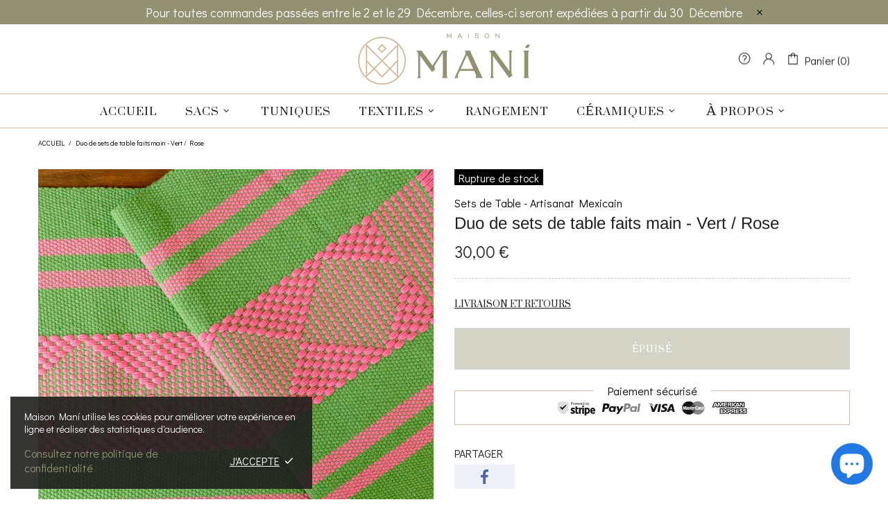

--- FILE ---
content_type: text/css
request_url: https://maisonmani.com/cdn/shop/t/14/assets/colorize.scss.css?v=148952024336296890891719644407
body_size: 11325
content:
body{background-color:#fff;color:#000}#MainContent{background-color:#fff}h1,.h1,h2,.h2,h3,.h3,h4,.h4,h5,.h5,h6,.h6,a,a:visited,a:active,a:link{color:#1f1f1c}@media (min-width: 1025px){a:hover{color:#929172}}a.link-unstyled:visited,a.link-unstyled:active,a.link-unstyled:link{color:initial}@media (min-width: 1025px){a.link-unstyled:hover{color:initial}}p,.paragraph{color:#000}i{color:#1f1f1c}.icon{fill:#1f1f1c}blockquote{border-color:#1f1f1c;color:#1f1f1c}blockquote p{color:#1f1f1c}hr:not(.hr--clear){border-top-color:#cfbdb2}.link-revert,.link-revert:visited,.link-revert:active,.link-revert:link{color:#000}@media (min-width: 1025px){.link-revert:hover{color:#1f1f1c}}.loader__bg{background-color:#fff}.border{border-color:#cfbdb2!important}.border-top{border-top-color:#cfbdb2!important}.border-bottom{border-bottom-color:#cfbdb2!important}.border-left{border-left-color:#cfbdb2!important}.border-right{border-right-color:#cfbdb2!important}@media (min-width: 1025px){.border-hover:hover{border-color:#1f1f1c!important}}ul:not(.list-unstyled) li:before{background-color:#1f1f1c}ol:not(.list-unstyled) li:before{color:#1f1f1c}.table th,.responsive-table th{color:#000}.table td,.responsive-table td{color:#1f1f1c}.table th,.table td,.table thead th,.table tbody+tbody,.responsive-table th,.responsive-table td,.responsive-table thead th,.responsive-table tbody+tbody{border-color:#cfbdb2}input[type=text],input[type=number],input[type=email],input[type=password],input[type=search],input[type=tel],textarea,select{background-color:#fff;border:solid 1px #cfbdb2;color:#000}input[type=text]::-webkit-input-placeholder,input[type=number]::-webkit-input-placeholder,input[type=email]::-webkit-input-placeholder,input[type=password]::-webkit-input-placeholder,input[type=search]::-webkit-input-placeholder,input[type=tel]::-webkit-input-placeholder,textarea::-webkit-input-placeholder,select::-webkit-input-placeholder{color:#000}input[type=text]::-moz-placeholder,input[type=number]::-moz-placeholder,input[type=email]::-moz-placeholder,input[type=password]::-moz-placeholder,input[type=search]::-moz-placeholder,input[type=tel]::-moz-placeholder,textarea::-moz-placeholder,select::-moz-placeholder{color:#000}input[type=text]:-ms-input-placeholder,input[type=number]:-ms-input-placeholder,input[type=email]:-ms-input-placeholder,input[type=password]:-ms-input-placeholder,input[type=search]:-ms-input-placeholder,input[type=tel]:-ms-input-placeholder,textarea:-ms-input-placeholder,select:-ms-input-placeholder{color:#000}input[type=text]:-moz-placeholder,input[type=number]:-moz-placeholder,input[type=email]:-moz-placeholder,input[type=password]:-moz-placeholder,input[type=search]:-moz-placeholder,input[type=tel]:-moz-placeholder,textarea:-moz-placeholder,select:-moz-placeholder{color:#000}@media (min-width: 1025px){input[type=text]:hover,input[type=number]:hover,input[type=email]:hover,input[type=password]:hover,input[type=search]:hover,input[type=tel]:hover,textarea:hover,select:hover{border:solid 1px #929172}}input[type=text]:focus,input[type=number]:focus,input[type=email]:focus,input[type=password]:focus,input[type=search]:focus,input[type=tel]:focus,textarea:focus,select:focus{background-color:#fff;border:solid 1px #929172}input.success,input.error{border-color:#767373}label{color:#1f1f1c}label.success,label.error{color:#767373}.note--success,.note--success *,.note--error,.note--error *{color:#fff}.note--success ul li:before,.note--error ul li:before{background-color:#fff}.note--success ol li:before,.note--error ol li:before{color:#fff}.note:not([class*=note--]){background-color:#d5d2d1}.note:not([class*=note--]):before{border-bottom-color:#d5d2d1}.note--success{background-color:#767373}.note--success:before{border-bottom-color:#767373}.note--error{background-color:#767373}.note--error:before{border-bottom-color:#767373}.input-checkbox{color:#000}.input-checkbox input:checked~span{color:#1f1f1c}@media (min-width: 1025px){.input-checkbox span:hover{color:#1f1f1c}}.input-checkbox:not(.input-checkbox--unbordered) input:checked+span{border-color:#1f1f1c!important}.input-boolean{color:#000}.input-boolean input+span{background-color:#d5d2d1}.input-boolean input+span span{background-color:#fff;-webkit-box-shadow:-1px 1px 0px 0px rgba(0,0,0,.05);-moz-box-shadow:-1px 1px 0px 0px rgba(0,0,0,.05);box-shadow:-1px 1px #0000000d}.input-boolean input:checked+span{background-color:#929172}.input-boolean input:checked~span{color:#1f1f1c}@media (min-width: 1025px){.input-boolean:hover input~span{color:#1f1f1c}}@media (min-width: 1025px){.input-quantity [data-control]:hover{border-color:#1f1f1c!important}}.input-icon-button .icon{fill:#929172}.input-icon-button input:checked+.icon{fill:#1f1f1c}.btn-link,.btn-link:visited,.btn-link:active,.btn-link:link{color:#000}@media (min-width: 1025px){.btn-link:hover{color:#929172}}h1.btn-link,h1.btn-link:visited,h1.btn-link:active,h1.btn-link:link,.h1.btn-link,.h1.btn-link:visited,.h1.btn-link:active,.h1.btn-link:link,h2.btn-link,h2.btn-link:visited,h2.btn-link:active,h2.btn-link:link,.h2.btn-link,.h2.btn-link:visited,.h2.btn-link:active,.h2.btn-link:link,h3.btn-link,h3.btn-link:visited,h3.btn-link:active,h3.btn-link:link,.h3.btn-link,.h3.btn-link:visited,.h3.btn-link:active,.h3.btn-link:link,h4.btn-link,h4.btn-link:visited,h4.btn-link:active,h4.btn-link:link,.h4.btn-link,.h4.btn-link:visited,.h4.btn-link:active,.h4.btn-link:link,h5.btn-link,h5.btn-link:visited,h5.btn-link:active,h5.btn-link:link,.h5.btn-link,.h5.btn-link:visited,.h5.btn-link:active,.h5.btn-link:link,h6.btn-link,h6.btn-link:visited,h6.btn-link:active,h6.btn-link:link,.h6.btn-link,.h6.btn-link:visited,.h6.btn-link:active,.h6.btn-link:link{color:#1f1f1c}.btn,.spr-summary-actions-newreview{background-color:#929172;border-color:#929172}.btn,.btn:visited,.btn:active,.btn:link,.spr-summary-actions-newreview,.spr-summary-actions-newreview:visited,.spr-summary-actions-newreview:active,.spr-summary-actions-newreview:link{color:#fff}.btn:focus,.spr-summary-actions-newreview:focus{color:#fff}.btn,.btn span,.spr-summary-actions-newreview,.spr-summary-actions-newreview span{color:#fff}.btn .icon,.spr-summary-actions-newreview .icon{fill:#fff}@media (min-width: 1025px){.btn:hover,.spr-summary-actions-newreview:hover{background-color:#1f1f1c;border-color:#1f1f1c;color:#fff}}@media (min-width: 1025px){.btn:hover span,.spr-summary-actions-newreview:hover span{color:#fff}}@media (min-width: 1025px){.btn:hover .icon,.spr-summary-actions-newreview:hover .icon{fill:#fff}}.btn.active,.spr-summary-actions-newreview.active{background-color:#1f1f1c;border-color:#1f1f1c}.btn.active,.btn.active:visited,.btn.active:active,.btn.active:link,.spr-summary-actions-newreview.active,.spr-summary-actions-newreview.active:visited,.spr-summary-actions-newreview.active:active,.spr-summary-actions-newreview.active:link{color:#fff}.btn.active:focus,.spr-summary-actions-newreview.active:focus{color:#fff}.btn.active span,.spr-summary-actions-newreview.active span{color:#fff}.btn.active .icon,.spr-summary-actions-newreview.active .icon{fill:#fff}.btn.btn--invert{background-color:#929172;border-color:#929172}.btn.btn--invert,.btn.btn--invert:visited,.btn.btn--invert:active,.btn.btn--invert:link{color:#fff}.btn.btn--invert:focus{color:#fff}.btn.btn--invert,.btn.btn--invert span{color:#fff}.btn.btn--invert .icon{fill:#fff}@media (min-width: 1025px){.btn.btn--invert:hover{background-color:#fff;border-color:#fff;color:#929172}}@media (min-width: 1025px){.btn.btn--invert:hover span{color:#929172}}@media (min-width: 1025px){.btn.btn--invert:hover .icon{fill:#929172}}.btn.btn--invert.active{background-color:#fff;border-color:#fff}.btn.btn--invert.active,.btn.btn--invert.active:visited,.btn.btn--invert.active:active,.btn.btn--invert.active:link{color:#929172}.btn.btn--invert.active:focus{color:#929172}.btn.btn--invert.active span{color:#929172}.btn.btn--invert.active .icon{fill:#929172}.btn.btn--secondary{background-color:#fff;border-color:#929172}.btn.btn--secondary,.btn.btn--secondary:visited,.btn.btn--secondary:active,.btn.btn--secondary:link{color:#929172}.btn.btn--secondary:focus{color:#929172}.btn.btn--secondary,.btn.btn--secondary span{color:#929172}.btn.btn--secondary .icon{fill:#929172}@media (min-width: 1025px){.btn.btn--secondary:hover{background-color:#1f1f1c;border-color:#1f1f1c;color:#fff}}@media (min-width: 1025px){.btn.btn--secondary:hover span{color:#fff}}@media (min-width: 1025px){.btn.btn--secondary:hover .icon{fill:#fff}}.btn.btn--secondary.active{background-color:#1f1f1c;border-color:#1f1f1c}.btn.btn--secondary.active,.btn.btn--secondary.active:visited,.btn.btn--secondary.active:active,.btn.btn--secondary.active:link{color:#fff}.btn.btn--secondary.active:focus{color:#fff}.btn.btn--secondary.active span{color:#fff}.btn.btn--secondary.active .icon{fill:#fff}.btn.btn--clean{background-color:#fff;border-color:#fff}.btn.btn--clean,.btn.btn--clean:visited,.btn.btn--clean:active,.btn.btn--clean:link{color:#929172}.btn.btn--clean:focus{color:#929172}.btn.btn--clean,.btn.btn--clean span{color:#929172}.btn.btn--clean .icon{fill:#929172}@media (min-width: 1025px){.btn.btn--clean:hover{background-color:#929172;border-color:#929172;color:#fff}}@media (min-width: 1025px){.btn.btn--clean:hover span{color:#fff}}@media (min-width: 1025px){.btn.btn--clean:hover .icon{fill:#fff}}.btn.btn--clean.active{background-color:#929172;border-color:#929172}.btn.btn--clean.active,.btn.btn--clean.active:visited,.btn.btn--clean.active:active,.btn.btn--clean.active:link{color:#fff}.btn.btn--clean.active:focus{color:#fff}.btn.btn--clean.active span{color:#fff}.btn.btn--clean.active .icon{fill:#fff}.dynamic-checkout__button--styled .shopify-payment-button__button{background-color:#f8dc68!important;border-color:#f8dc68!important}.dynamic-checkout__button--styled .shopify-payment-button__button,.dynamic-checkout__button--styled .shopify-payment-button__button:visited,.dynamic-checkout__button--styled .shopify-payment-button__button:active,.dynamic-checkout__button--styled .shopify-payment-button__button:link{color:#929172!important}.dynamic-checkout__button--styled .shopify-payment-button__button:focus{color:#929172!important}.dynamic-checkout__button--styled .shopify-payment-button__button,.dynamic-checkout__button--styled .shopify-payment-button__button span{color:#929172!important}.dynamic-checkout__button--styled .shopify-payment-button__button .icon{fill:#929172!important}@media (min-width: 1025px){.dynamic-checkout__button--styled .shopify-payment-button__button:hover{background-color:#f8dc68!important;border-color:#929172!important;color:#929172!important}}@media (min-width: 1025px){.dynamic-checkout__button--styled .shopify-payment-button__button:hover span{color:#929172!important}}@media (min-width: 1025px){.dynamic-checkout__button--styled .shopify-payment-button__button:hover .icon{fill:#929172!important}}.dynamic-checkout__button--styled .shopify-payment-button__button.active{background-color:#f8dc68!important;border-color:#929172!important}.dynamic-checkout__button--styled .shopify-payment-button__button.active,.dynamic-checkout__button--styled .shopify-payment-button__button.active:visited,.dynamic-checkout__button--styled .shopify-payment-button__button.active:active,.dynamic-checkout__button--styled .shopify-payment-button__button.active:link{color:#929172!important}.dynamic-checkout__button--styled .shopify-payment-button__button.active:focus{color:#929172!important}.dynamic-checkout__button--styled .shopify-payment-button__button.active span{color:#929172!important}.dynamic-checkout__button--styled .shopify-payment-button__button.active .icon{fill:#929172!important}.dynamic-checkout__button--styled .shopify-payment-button__button .shopify-cleanslate div[role=button],.dynamic-checkout__button--styled .shopify-payment-button__button .shopify-cleanslate div[role=button]:hover,.dynamic-checkout__button--styled .shopify-payment-button__button .shopify-cleanslate div[role=button]:focus{background-color:transparent!important}.btn.btn--transparent:not(:hover){background-color:transparent}@media (max-width: 1024px){.btn.btn--transparent{background-color:transparent}}.btn.btn--text{background-color:transparent;border-color:transparent}.btn.btn--text,.btn.btn--text:visited,.btn.btn--text:active,.btn.btn--text:link{color:#929172}.btn.btn--text .icon{fill:#929172}.label{color:#fff}.label--sale{background-color:#767373}.label--new{background-color:#d2b998}.label--hot{background-color:#cfbdb2}.label--out-stock{background-color:#000}.label--in-stock{background-color:#767373}.in-stock,.out-stock{color:#767373}.spr-starrating,.spr-icon,.spr-badge-caption{color:#929172}.spr-review-reportreview,.spr-review-reportreview:visited,.spr-review-reportreview:active,.spr-review-reportreview:link{color:#000}@media (min-width: 1025px){.spr-review-reportreview:hover{color:#929172}}.irs .irs-line{background-color:#cfbdb2}.irs .irs-bar{background-color:#1f1f1c}.irs .irs-min,.irs .irs-max,.irs .irs-from,.irs .irs-to,.irs .irs-single{background-color:transparent;color:#000}.irs .irs-slider{background-color:#1f1f1c;border-color:#1f1f1c}.irs .irs-slider.state_hover{background-color:#fff}@media (min-width: 1025px){.irs .irs-slider:hover{background-color:#fff}}.slider-revolution .tp-bullet{background-color:#1f1f1c}.slider-revolution .tp-bullet:hover{background-color:#d5d2d1}.slider-revolution .tp-loader.spinner2{background-color:#1f1f1c}.slider-revolution .tparrows.uranus:before{color:#1f1f1c}.slider-revolution .tparrows.uranus:hover:before{color:#d5d2d1}.tippy-tooltip.shella-theme{background-color:#1f1f1c;color:#fff}.tippy-popper[x-placement^=top] .tippy-tooltip.shella-theme .tippy-arrow{border-top-color:#1f1f1c}.tippy-popper[x-placement^=bottom] .tippy-tooltip.shella-theme .tippy-arrow{border-bottom-color:#1f1f1c}.tippy-popper[x-placement^=left] .tippy-tooltip.shella-theme .tippy-arrow{border-left-color:#1f1f1c}.tippy-popper[x-placement^=right] .tippy-tooltip.shella-theme .tippy-arrow{border-right-color:#1f1f1c}@media (min-width: 1025px){.dropdown{background-color:#fff;-webkit-box-shadow:0 4px 10px 0 rgba(0,0,0,.1);-moz-box-shadow:0 4px 10px 0 rgba(0,0,0,.1);box-shadow:0 4px 10px #0000001a}}@media (min-width: 1025px){.dropdown span{color:#000}}.dropdown a,.dropdown a:visited,.dropdown a:active,.dropdown a:link{color:#000}@media (min-width: 1025px){.dropdown span:not([disabled]):hover,.dropdown a:not([disabled]):hover{color:#1f1f1c}}.dropdown span[disabled],.dropdown a[disabled]{opacity:.6}.dropdown:not([data-dropdown-unselected]) .selected,.dropdown:not([data-dropdown-unselected]) .active{color:#1f1f1c}@media (min-width: 1025px){.dropdown:not([data-dropdown-unselected]) .selected,.dropdown:not([data-dropdown-unselected]) .active{background-color:#d5d2d1}}.dropdown:not([data-dropdown-unselected]) .selected span,.dropdown:not([data-dropdown-unselected]) .active span{color:#1f1f1c}.dropdown:not([data-dropdown-unselected]) .selected a,.dropdown:not([data-dropdown-unselected]) .selected a:visited,.dropdown:not([data-dropdown-unselected]) .selected a:active,.dropdown:not([data-dropdown-unselected]) .selected a:link,.dropdown:not([data-dropdown-unselected]) .active a,.dropdown:not([data-dropdown-unselected]) .active a:visited,.dropdown:not([data-dropdown-unselected]) .active a:active,.dropdown:not([data-dropdown-unselected]) .active a:link{color:#1f1f1c}.social-media a,.social-media a:visited,.social-media a:active,.social-media a:link{color:#000}.social-media a:hover{color:#1f1f1c}.social-share__item--facebook{color:#4867aa}.social-share__item--facebook .icon{fill:#4867aa}.social-share__item--facebook .social-share__item_bg{background-color:#4867aa}.social-share__item--twitter{color:#1da1f2}.social-share__item--twitter .icon{fill:#1da1f2}.social-share__item--twitter .social-share__item_bg{background-color:#1da1f2}.social-share__item--pinterest{color:#cb2027}.social-share__item--pinterest .icon{fill:#cb2027}.social-share__item--pinterest .social-share__item_bg{background-color:#cb2027}.social-share__item--linkedin{color:#3997d0}.social-share__item--linkedin .icon{fill:#3997d0}.social-share__item--linkedin .social-share__item_bg{background-color:#3997d0}.social-share__item--buffer{color:#222a30}.social-share__item--buffer .icon{fill:#222a30}.social-share__item--buffer .social-share__item_bg{background-color:#222a30}.social-share__item--reddit{color:#ff5722}.social-share__item--reddit .icon{fill:#ff5722}.social-share__item--reddit .social-share__item_bg{background-color:#ff5722}@media (min-width: 1025px){.social-share__item:hover{color:#fff}}@media (min-width: 1025px){.social-share__item:hover .icon{fill:#fff}}.breadcrumbs a,.breadcrumbs a:visited,.breadcrumbs a:active,.breadcrumbs a:link{color:#000}@media (min-width: 1025px){.breadcrumbs a:hover{color:#1f1f1c}}@media (min-width: 1025px){.header--style-1 .menu:not(.menu--vertical) .menu__megamenu,.header--style-1 .menu:not(.menu--vertical) .menu__curtain{top:calc(100% + 1px)}}@media (min-width: 1025px){.header--style-1 .menu:not(.menu--vertical),.header--style-1 .menu-vertical-btn{height:calc(100% + 1px)}}@media (min-width: 1025px){.header--style-1 .menu--vertical{margin-top:1px}}@media (max-width: 1024px){.header--style-1 .header__content{background-color:#fff;border-bottom:solid 1px #cfbdb2}}@media (min-width: 1025px){.header--style-1 .header__line--colorize-1{background-color:#fff;border-bottom:solid 1px #cfbdb2}}@media (min-width: 1025px){.header--style-1 .header__line--colorize-2{background-color:#fff;border-bottom:solid 1px #cfbdb2}}.header--style-1 .header__line-additional{background-color:#fff;border-bottom:solid 1px #cfbdb2}.header--style-1 .header__line-additional .info-line-text-list{color:#000}.header--style-1 .header__line-additional .info-line-text-list span,.header--style-1 .header__line-additional_button--register,.header--style-1 .header__line-additional_button--register:visited,.header--style-1 .header__line-additional_button--register:active,.header--style-1 .header__line-additional_button--register:link,.header--style-1 .header__line-additional_button--login,.header--style-1 .header__line-additional_button--login:visited,.header--style-1 .header__line-additional_button--login:active,.header--style-1 .header__line-additional_button--login:link{color:#1f1f1c}@media (min-width: 1025px){.header--style-1 .header__line-additional_button--register:hover,.header--style-1 .header__line-additional_button--login:hover{color:#000}}.header--style-1 .header__line-additional_button--services,.header--style-1 .header__line-additional_button--services:visited,.header--style-1 .header__line-additional_button--services:active,.header--style-1 .header__line-additional_button--services:link{color:#1f1f1c}@media (min-width: 1025px){.header--style-1 .header__line-additional_button--services:hover{color:#000}}.header--style-1 .header__search-form input[type=search]{background-color:#fff;border:solid 1px #cfbdb2;color:#000}.header--style-1 .header__search-form input[type=search]::-webkit-input-placeholder{color:#000}.header--style-1 .header__search-form input[type=search]::-moz-placeholder{color:#000}.header--style-1 .header__search-form input[type=search]:-ms-input-placeholder{color:#000}.header--style-1 .header__search-form input[type=search]:-moz-placeholder{color:#000}.header--style-1 .header__search-form input[type=search]:focus{background-color:#fff;border:solid 1px solid 1px #929172}@media (min-width: 1025px){.header--style-1 .header__search-form input[type=search]:hover{border:solid 1px solid 1px #929172}}@media (min-width: 1025px){.header--style-1 .header__search-form label .icon{fill:#000}}.header--style-1 .header__search-form .btn{background-color:#929172;border-color:#929172}.header--style-1 .header__search-form .btn,.header--style-1 .header__search-form .btn:visited,.header--style-1 .header__search-form .btn:active,.header--style-1 .header__search-form .btn:link{color:#fff}.header--style-1 .header__search-form .btn:focus{color:#fff}.header--style-1 .header__search-form .btn,.header--style-1 .header__search-form .btn span{color:#fff}.header--style-1 .header__search-form .btn .icon{fill:#fff}@media (min-width: 1025px){.header--style-1 .header__search-form .btn:hover{background-color:#1f1f1c;border-color:#1f1f1c;color:#fff}}@media (min-width: 1025px){.header--style-1 .header__search-form .btn:hover span{color:#fff}}@media (min-width: 1025px){.header--style-1 .header__search-form .btn:hover .icon{fill:#fff}}.header--style-1 .header__search-form .btn.active{background-color:#1f1f1c;border-color:#1f1f1c}.header--style-1 .header__search-form .btn.active,.header--style-1 .header__search-form .btn.active:visited,.header--style-1 .header__search-form .btn.active:active,.header--style-1 .header__search-form .btn.active:link{color:#fff}.header--style-1 .header__search-form .btn.active:focus{color:#fff}.header--style-1 .header__search-form .btn.active span{color:#fff}.header--style-1 .header__search-form .btn.active .icon{fill:#fff}@media (min-width: 1025px){.header--style-1 .header__counter{color:#1f1f1c}}@media (max-width: 1024px){.header--style-1 .header__counter{color:#1f1f1c}}@media (min-width: 1025px){.header--style-1 .header__btn-services,.header--style-1 .header__btn-services:visited,.header--style-1 .header__btn-services:active,.header--style-1 .header__btn-services:link,.header--style-1 .header__btn-account,.header--style-1 .header__btn-account:visited,.header--style-1 .header__btn-account:active,.header--style-1 .header__btn-account:link,.header--style-1 .header__btn-wishlist,.header--style-1 .header__btn-wishlist:visited,.header--style-1 .header__btn-wishlist:active,.header--style-1 .header__btn-wishlist:link,.header--style-1 .header__btn-compare,.header--style-1 .header__btn-compare:visited,.header--style-1 .header__btn-compare:active,.header--style-1 .header__btn-compare:link,.header--style-1 .header__btn-currency,.header--style-1 .header__btn-currency:visited,.header--style-1 .header__btn-currency:active,.header--style-1 .header__btn-currency:link,.header--style-1 .header__btn-language,.header--style-1 .header__btn-language:visited,.header--style-1 .header__btn-language:active,.header--style-1 .header__btn-language:link{color:#1f1f1c}}@media (min-width: 1025px){.header--style-1 .header__btn-services:hover,.header--style-1 .header__btn-account:hover,.header--style-1 .header__btn-wishlist:hover,.header--style-1 .header__btn-compare:hover,.header--style-1 .header__btn-currency:hover,.header--style-1 .header__btn-language:hover{color:#000}}@media (min-width: 1025px){.header--style-1 .header__btn-services>i .icon,.header--style-1 .header__btn-account>i .icon,.header--style-1 .header__btn-wishlist>i .icon,.header--style-1 .header__btn-compare>i .icon,.header--style-1 .header__btn-currency>i .icon,.header--style-1 .header__btn-language>i .icon{fill:#1f1f1c}}@media (min-width: 1025px){.header--style-1 .header__btn-services:hover>i .icon,.header--style-1 .header__btn-account:hover>i .icon,.header--style-1 .header__btn-wishlist:hover>i .icon,.header--style-1 .header__btn-compare:hover>i .icon,.header--style-1 .header__btn-currency:hover>i .icon,.header--style-1 .header__btn-language:hover>i .icon{fill:#000}}.header--style-1 .header__select-currency select{color:#1f1f1c}@media (min-width: 1025px){.header--style-1 .header__select-currency>i .icon{fill:#1f1f1c}}@media (min-width: 1025px){.header--style-1 .header__select-currency:hover select{color:#000}}@media (min-width: 1025px){.header--style-1 .header__select-currency:hover>i .icon{fill:#000}}@media (min-width: 1025px){.header--style-1 .header__btn-cart,.header--style-1 .header__btn-cart:visited,.header--style-1 .header__btn-cart:active,.header--style-1 .header__btn-cart:link{color:#1f1f1c}}@media (min-width: 1025px){.header--style-1 .header__btn-cart:hover{color:#000}}@media (min-width: 1025px){.header--style-1 .header__btn-cart>i .icon{fill:#1f1f1c}}@media (min-width: 1025px){.header--style-1 .header__btn-cart:hover>i .icon{fill:#000}}@media (min-width: 1025px){.header--style-1 .header__btn-cart:hover .header__counter{color:#1f1f1c}}@media (min-width: 1025px){.header--style-1 .header__btn-search,.header--style-1 .header__btn-search:visited,.header--style-1 .header__btn-search:active,.header--style-1 .header__btn-search:link{color:#1f1f1c}}@media (min-width: 1025px){.header--style-1 .header__btn-search:hover{color:#000}}@media (min-width: 1025px){.header--style-1 .header__btn-search>i .icon{fill:#1f1f1c}}@media (min-width: 1025px){.header--style-1 .header__btn-search:hover>i .icon{fill:#000}}@media (min-width: 1025px){.header--style-1 .header__btn-wishlist:hover .header__counter,.header--style-1 .header__btn-compare:hover .header__counter{color:#000}}@media (min-width: 1025px){.header--style-1 .header__content--sticky .header__btn-wishlist,.header--style-1 .header__content--sticky .header__btn-wishlist:visited,.header--style-1 .header__content--sticky .header__btn-wishlist:active,.header--style-1 .header__content--sticky .header__btn-wishlist:link,.header--style-1 .header__content--sticky .header__btn-compare,.header--style-1 .header__content--sticky .header__btn-compare:visited,.header--style-1 .header__content--sticky .header__btn-compare:active,.header--style-1 .header__content--sticky .header__btn-compare:link,.header--style-1 .header__content--sticky .header__btn-cart,.header--style-1 .header__content--sticky .header__btn-cart:visited,.header--style-1 .header__content--sticky .header__btn-cart:active,.header--style-1 .header__content--sticky .header__btn-cart:link{color:#1f1f1c}}@media (min-width: 1025px){.header--style-1 .header__content--sticky .header__btn-wishlist:hover,.header--style-1 .header__content--sticky .header__btn-compare:hover,.header--style-1 .header__content--sticky .header__btn-cart:hover{color:#000}}@media (min-width: 1025px){.header--style-1 .header__content--sticky .header__btn-wishlist>i .icon,.header--style-1 .header__content--sticky .header__btn-compare>i .icon,.header--style-1 .header__content--sticky .header__btn-cart>i .icon{fill:#1f1f1c}}@media (min-width: 1025px){.header--style-1 .header__content--sticky .header__btn-wishlist:hover>i .icon,.header--style-1 .header__content--sticky .header__btn-compare:hover>i .icon,.header--style-1 .header__content--sticky .header__btn-cart:hover>i .icon{fill:#000}}.header--style-1 .header__content--sticky .header__btn-wishlist .header__counter,.header--style-1 .header__content--sticky .header__btn-compare .header__counter,.header--style-1 .header__content--sticky .header__btn-cart .header__counter{color:#1f1f1c}@media (min-width: 1025px){.header--style-1 .header__content--sticky .header__btn-wishlist:hover .header__counter,.header--style-1 .header__content--sticky .header__btn-compare:hover .header__counter,.header--style-1 .header__content--sticky .header__btn-cart:hover .header__counter{color:#000}}@media (max-width: 1024px){.header--style-1 .header__btn-menu,.header--style-1 .header__btn-menu:visited,.header--style-1 .header__btn-menu:active,.header--style-1 .header__btn-menu:link,.header--style-1 .header__btn-account,.header--style-1 .header__btn-account:visited,.header--style-1 .header__btn-account:active,.header--style-1 .header__btn-account:link,.header--style-1 .header__btn-wishlist,.header--style-1 .header__btn-wishlist:visited,.header--style-1 .header__btn-wishlist:active,.header--style-1 .header__btn-wishlist:link,.header--style-1 .header__btn-compare,.header--style-1 .header__btn-compare:visited,.header--style-1 .header__btn-compare:active,.header--style-1 .header__btn-compare:link,.header--style-1 .header__btn-cart,.header--style-1 .header__btn-cart:visited,.header--style-1 .header__btn-cart:active,.header--style-1 .header__btn-cart:link,.header--style-1 .header__btn-currency,.header--style-1 .header__btn-currency:visited,.header--style-1 .header__btn-currency:active,.header--style-1 .header__btn-currency:link,.header--style-1 .header__select-currency select,.header--style-1 .header__select-currency select:visited,.header--style-1 .header__select-currency select:active,.header--style-1 .header__select-currency select:link,.header--style-1 .header__btn-language,.header--style-1 .header__btn-language:visited,.header--style-1 .header__btn-language:active,.header--style-1 .header__btn-language:link,.header--style-1 .header__btn-services,.header--style-1 .header__btn-services:visited,.header--style-1 .header__btn-services:active,.header--style-1 .header__btn-services:link,.header--style-1 .header__btn-search,.header--style-1 .header__btn-search:visited,.header--style-1 .header__btn-search:active,.header--style-1 .header__btn-search:link{color:#1f1f1c}}@media (max-width: 1024px){.header--style-1 .header__btn-menu>i .icon,.header--style-1 .header__btn-account>i .icon,.header--style-1 .header__btn-wishlist>i .icon,.header--style-1 .header__btn-compare>i .icon,.header--style-1 .header__btn-cart>i .icon,.header--style-1 .header__btn-currency>i .icon,.header--style-1 .header__select-currency select>i .icon,.header--style-1 .header__btn-language>i .icon,.header--style-1 .header__btn-services>i .icon,.header--style-1 .header__btn-search>i .icon{fill:#1f1f1c}}@media (max-width: 1024px){.header--style-1 .header__btn-menu>i .icon-theme-321,.header--style-1 .header__btn-account>i .icon-theme-321,.header--style-1 .header__btn-wishlist>i .icon-theme-321,.header--style-1 .header__btn-compare>i .icon-theme-321,.header--style-1 .header__btn-cart>i .icon-theme-321,.header--style-1 .header__btn-currency>i .icon-theme-321,.header--style-1 .header__select-currency select>i .icon-theme-321,.header--style-1 .header__btn-language>i .icon-theme-321,.header--style-1 .header__btn-services>i .icon-theme-321,.header--style-1 .header__btn-search>i .icon-theme-321{stroke:#1f1f1c}}@media (max-width: 1024px){.header--style-1 .header__nav{background-color:#fff}}@media (min-width: 1025px){.header--style-1 .menu-vertical-btn{background-color:#929172;color:#fff}}@media (min-width: 1025px){.header--style-1 .menu-vertical-btn .icon{fill:#fff}}@media (min-width: 1025px){.header--style-1 .menu:not(.menu--vertical) .menu__panel>.menu__item>a,.header--style-1 .menu:not(.menu--vertical) .menu__panel>.menu__item>a:visited,.header--style-1 .menu:not(.menu--vertical) .menu__panel>.menu__item>a:active,.header--style-1 .menu:not(.menu--vertical) .menu__panel>.menu__item>a:link{color:#1f1f1c}}@media (min-width: 1025px){.header--style-1 .menu:not(.menu--vertical) .menu__panel>.menu__item>a .icon{fill:#1f1f1c}}@media (min-width: 1025px){.header--style-1 .menu:not(.menu--vertical) .menu__panel>.menu__item:hover>a{background-color:transparent}.header--style-1 .menu:not(.menu--vertical) .menu__panel>.menu__item:hover>a,.header--style-1 .menu:not(.menu--vertical) .menu__panel>.menu__item:hover>a:visited,.header--style-1 .menu:not(.menu--vertical) .menu__panel>.menu__item:hover>a:active,.header--style-1 .menu:not(.menu--vertical) .menu__panel>.menu__item:hover>a:link{color:#929172}}@media (min-width: 1025px){.header--style-1 .menu:not(.menu--vertical) .menu__panel>.menu__item:hover>a .icon{fill:#929172}}@media (min-width: 1025px){.header--style-1 .menu--vertical{background-color:#fff;-webkit-box-shadow:0 4px 10px 0 rgba(0,0,0,.1);-moz-box-shadow:0 4px 10px 0 rgba(0,0,0,.1);box-shadow:0 4px 10px #0000001a}}@media (min-width: 1025px){.header--style-1 .menu--vertical.menu--fixed:not(.menu--items-visible){border-bottom:solid 1px #cfbdb2;border-left:solid 1px #cfbdb2;border-right:solid 1px #cfbdb2}}@media (min-width: 1025px){.header--style-1 .menu--vertical .menu__panel>.menu__item>a,.header--style-1 .menu--vertical .menu__panel>.menu__item>a:visited,.header--style-1 .menu--vertical .menu__panel>.menu__item>a:active,.header--style-1 .menu--vertical .menu__panel>.menu__item>a:link{color:#1f1f1c}}@media (min-width: 1025px){.header--style-1 .menu--vertical .menu__panel>.menu__item>a .icon{fill:#1f1f1c}}@media (min-width: 1025px){.header--style-1 .menu--vertical .menu__panel>.menu__item:hover>a,.header--style-1 .menu--vertical .menu__panel>.menu__item:hover>a:visited,.header--style-1 .menu--vertical .menu__panel>.menu__item:hover>a:active,.header--style-1 .menu--vertical .menu__panel>.menu__item:hover>a:link{color:#000}}@media (min-width: 1025px){.header--style-1 .menu--vertical .menu__panel>.menu__item:hover>a .icon{fill:#000}}@media (min-width: 1025px){.header--style-2 .menu:not(.menu--vertical) .menu__megamenu,.header--style-2 .menu:not(.menu--vertical) .menu__curtain{top:calc(100% + 0px)}}@media (min-width: 1025px){.header--style-2 .menu:not(.menu--vertical),.header--style-2 .menu-vertical-btn{height:calc(100% + 0px)}}@media (min-width: 1025px){.header--style-2 .menu--vertical{margin-top:0}}@media (max-width: 1024px){.header--style-2 .header__content{background-color:#1f1f1c;border-bottom:none}}@media (min-width: 1025px){.header--style-2 .header__line--colorize-1{background-color:#1f1f1c;border-bottom:solid 1px #3e3e3e}}@media (min-width: 1025px){.header--style-2 .header__line--colorize-2{background-color:#1f1f1c;border-bottom:none}}.header--style-2 .header__line-additional{background-color:#1f1f1c;border-bottom:solid 1px #3e3e3e}.header--style-2 .header__line-additional .info-line-text-list,.header--style-2 .header__line-additional .info-line-text-list span,.header--style-2 .header__line-additional_button--register,.header--style-2 .header__line-additional_button--register:visited,.header--style-2 .header__line-additional_button--register:active,.header--style-2 .header__line-additional_button--register:link,.header--style-2 .header__line-additional_button--login,.header--style-2 .header__line-additional_button--login:visited,.header--style-2 .header__line-additional_button--login:active,.header--style-2 .header__line-additional_button--login:link{color:#fff}@media (min-width: 1025px){.header--style-2 .header__line-additional_button--register:hover,.header--style-2 .header__line-additional_button--login:hover{color:#fff}}.header--style-2 .header__line-additional_button--services,.header--style-2 .header__line-additional_button--services:visited,.header--style-2 .header__line-additional_button--services:active,.header--style-2 .header__line-additional_button--services:link{color:#fff}@media (min-width: 1025px){.header--style-2 .header__line-additional_button--services:hover{color:#fff}}.header--style-2 .header__search-form input[type=search]{border:solid 1px #cfbdb2;background-color:#1f1f1c;border:solid 1px #3e3e3e;color:#000}.header--style-2 .header__search-form input[type=search]::-webkit-input-placeholder{color:#000}.header--style-2 .header__search-form input[type=search]::-moz-placeholder{color:#000}.header--style-2 .header__search-form input[type=search]:-ms-input-placeholder{color:#000}.header--style-2 .header__search-form input[type=search]:-moz-placeholder{color:#000}.header--style-2 .header__search-form input[type=search]:focus{background-color:#1f1f1c;border:solid 1px white}@media (min-width: 1025px){.header--style-2 .header__search-form input[type=search]:hover{border:solid 1px white}}@media (min-width: 1025px){.header--style-2 .header__search-form label .icon{fill:#000}}.header--style-2 .header__search-form .btn{background-color:#929172;border-color:#929172}.header--style-2 .header__search-form .btn,.header--style-2 .header__search-form .btn:visited,.header--style-2 .header__search-form .btn:active,.header--style-2 .header__search-form .btn:link{color:#fff}.header--style-2 .header__search-form .btn:focus{color:#fff}.header--style-2 .header__search-form .btn,.header--style-2 .header__search-form .btn span{color:#fff}.header--style-2 .header__search-form .btn .icon{fill:#fff}@media (min-width: 1025px){.header--style-2 .header__search-form .btn:hover{background-color:#fff;border-color:#fff;color:#929172}}@media (min-width: 1025px){.header--style-2 .header__search-form .btn:hover span{color:#929172}}@media (min-width: 1025px){.header--style-2 .header__search-form .btn:hover .icon{fill:#929172}}.header--style-2 .header__search-form .btn.active{background-color:#fff;border-color:#fff}.header--style-2 .header__search-form .btn.active,.header--style-2 .header__search-form .btn.active:visited,.header--style-2 .header__search-form .btn.active:active,.header--style-2 .header__search-form .btn.active:link{color:#929172}.header--style-2 .header__search-form .btn.active:focus{color:#929172}.header--style-2 .header__search-form .btn.active span{color:#929172}.header--style-2 .header__search-form .btn.active .icon{fill:#929172}@media (min-width: 1025px){.header--style-2 .header__counter{color:#fff}}@media (max-width: 1024px){.header--style-2 .header__counter{color:#fff}}@media (min-width: 1025px){.header--style-2 .header__btn-services,.header--style-2 .header__btn-services:visited,.header--style-2 .header__btn-services:active,.header--style-2 .header__btn-services:link,.header--style-2 .header__btn-account,.header--style-2 .header__btn-account:visited,.header--style-2 .header__btn-account:active,.header--style-2 .header__btn-account:link,.header--style-2 .header__btn-wishlist,.header--style-2 .header__btn-wishlist:visited,.header--style-2 .header__btn-wishlist:active,.header--style-2 .header__btn-wishlist:link,.header--style-2 .header__btn-compare,.header--style-2 .header__btn-compare:visited,.header--style-2 .header__btn-compare:active,.header--style-2 .header__btn-compare:link,.header--style-2 .header__btn-currency,.header--style-2 .header__btn-currency:visited,.header--style-2 .header__btn-currency:active,.header--style-2 .header__btn-currency:link,.header--style-2 .header__btn-language,.header--style-2 .header__btn-language:visited,.header--style-2 .header__btn-language:active,.header--style-2 .header__btn-language:link{color:#fff}}@media (min-width: 1025px){.header--style-2 .header__btn-services:hover,.header--style-2 .header__btn-account:hover,.header--style-2 .header__btn-wishlist:hover,.header--style-2 .header__btn-compare:hover,.header--style-2 .header__btn-currency:hover,.header--style-2 .header__btn-language:hover{color:#000}}@media (min-width: 1025px){.header--style-2 .header__btn-services>i .icon,.header--style-2 .header__btn-account>i .icon,.header--style-2 .header__btn-wishlist>i .icon,.header--style-2 .header__btn-compare>i .icon,.header--style-2 .header__btn-currency>i .icon,.header--style-2 .header__btn-language>i .icon{fill:#fff}}@media (min-width: 1025px){.header--style-2 .header__btn-services:hover>i .icon,.header--style-2 .header__btn-account:hover>i .icon,.header--style-2 .header__btn-wishlist:hover>i .icon,.header--style-2 .header__btn-compare:hover>i .icon,.header--style-2 .header__btn-currency:hover>i .icon,.header--style-2 .header__btn-language:hover>i .icon{fill:#000}}.header--style-2 .header__select-currency select{color:#fff}@media (min-width: 1025px){.header--style-2 .header__select-currency>i .icon{fill:#fff}}@media (min-width: 1025px){.header--style-2 .header__select-currency:hover select{color:#000}}@media (min-width: 1025px){.header--style-2 .header__select-currency:hover>i .icon{fill:#000}}@media (min-width: 1025px){.header--style-2 .header__btn-cart,.header--style-2 .header__btn-cart:visited,.header--style-2 .header__btn-cart:active,.header--style-2 .header__btn-cart:link{color:#fff}}@media (min-width: 1025px){.header--style-2 .header__btn-cart:hover{color:#000}}@media (min-width: 1025px){.header--style-2 .header__btn-cart>i .icon{fill:#fff}}@media (min-width: 1025px){.header--style-2 .header__btn-cart:hover>i .icon{fill:#000}}@media (min-width: 1025px){.header--style-2 .header__btn-cart:hover .header__counter{color:#fff}}@media (min-width: 1025px){.header--style-2 .header__btn-search,.header--style-2 .header__btn-search:visited,.header--style-2 .header__btn-search:active,.header--style-2 .header__btn-search:link{color:#fff}}@media (min-width: 1025px){.header--style-2 .header__btn-search:hover{color:#000}}@media (min-width: 1025px){.header--style-2 .header__btn-search>i .icon{fill:#fff}}@media (min-width: 1025px){.header--style-2 .header__btn-search:hover>i .icon{fill:#000}}@media (min-width: 1025px){.header--style-2 .header__btn-wishlist:hover .header__counter,.header--style-2 .header__btn-compare:hover .header__counter{color:#000}}@media (min-width: 1025px){.header--style-2 .header__content--sticky .header__btn-wishlist,.header--style-2 .header__content--sticky .header__btn-wishlist:visited,.header--style-2 .header__content--sticky .header__btn-wishlist:active,.header--style-2 .header__content--sticky .header__btn-wishlist:link,.header--style-2 .header__content--sticky .header__btn-compare,.header--style-2 .header__content--sticky .header__btn-compare:visited,.header--style-2 .header__content--sticky .header__btn-compare:active,.header--style-2 .header__content--sticky .header__btn-compare:link,.header--style-2 .header__content--sticky .header__btn-cart,.header--style-2 .header__content--sticky .header__btn-cart:visited,.header--style-2 .header__content--sticky .header__btn-cart:active,.header--style-2 .header__content--sticky .header__btn-cart:link{color:#fff}}@media (min-width: 1025px){.header--style-2 .header__content--sticky .header__btn-wishlist:hover,.header--style-2 .header__content--sticky .header__btn-compare:hover,.header--style-2 .header__content--sticky .header__btn-cart:hover{color:#000}}@media (min-width: 1025px){.header--style-2 .header__content--sticky .header__btn-wishlist>i .icon,.header--style-2 .header__content--sticky .header__btn-compare>i .icon,.header--style-2 .header__content--sticky .header__btn-cart>i .icon{fill:#fff}}@media (min-width: 1025px){.header--style-2 .header__content--sticky .header__btn-wishlist:hover>i .icon,.header--style-2 .header__content--sticky .header__btn-compare:hover>i .icon,.header--style-2 .header__content--sticky .header__btn-cart:hover>i .icon{fill:#000}}.header--style-2 .header__content--sticky .header__btn-wishlist .header__counter,.header--style-2 .header__content--sticky .header__btn-compare .header__counter,.header--style-2 .header__content--sticky .header__btn-cart .header__counter{color:#fff}@media (min-width: 1025px){.header--style-2 .header__content--sticky .header__btn-wishlist:hover .header__counter,.header--style-2 .header__content--sticky .header__btn-compare:hover .header__counter,.header--style-2 .header__content--sticky .header__btn-cart:hover .header__counter{color:#000}}@media (max-width: 1024px){.header--style-2 .header__btn-menu,.header--style-2 .header__btn-menu:visited,.header--style-2 .header__btn-menu:active,.header--style-2 .header__btn-menu:link,.header--style-2 .header__btn-account,.header--style-2 .header__btn-account:visited,.header--style-2 .header__btn-account:active,.header--style-2 .header__btn-account:link,.header--style-2 .header__btn-wishlist,.header--style-2 .header__btn-wishlist:visited,.header--style-2 .header__btn-wishlist:active,.header--style-2 .header__btn-wishlist:link,.header--style-2 .header__btn-compare,.header--style-2 .header__btn-compare:visited,.header--style-2 .header__btn-compare:active,.header--style-2 .header__btn-compare:link,.header--style-2 .header__btn-cart,.header--style-2 .header__btn-cart:visited,.header--style-2 .header__btn-cart:active,.header--style-2 .header__btn-cart:link,.header--style-2 .header__btn-currency,.header--style-2 .header__btn-currency:visited,.header--style-2 .header__btn-currency:active,.header--style-2 .header__btn-currency:link,.header--style-2 .header__select-currency select,.header--style-2 .header__select-currency select:visited,.header--style-2 .header__select-currency select:active,.header--style-2 .header__select-currency select:link,.header--style-2 .header__btn-language,.header--style-2 .header__btn-language:visited,.header--style-2 .header__btn-language:active,.header--style-2 .header__btn-language:link,.header--style-2 .header__btn-services,.header--style-2 .header__btn-services:visited,.header--style-2 .header__btn-services:active,.header--style-2 .header__btn-services:link,.header--style-2 .header__btn-search,.header--style-2 .header__btn-search:visited,.header--style-2 .header__btn-search:active,.header--style-2 .header__btn-search:link{color:#fff}}@media (max-width: 1024px){.header--style-2 .header__btn-menu>i .icon,.header--style-2 .header__btn-account>i .icon,.header--style-2 .header__btn-wishlist>i .icon,.header--style-2 .header__btn-compare>i .icon,.header--style-2 .header__btn-cart>i .icon,.header--style-2 .header__btn-currency>i .icon,.header--style-2 .header__select-currency select>i .icon,.header--style-2 .header__btn-language>i .icon,.header--style-2 .header__btn-services>i .icon,.header--style-2 .header__btn-search>i .icon{fill:#fff}}@media (max-width: 1024px){.header--style-2 .header__btn-menu>i .icon-theme-321,.header--style-2 .header__btn-account>i .icon-theme-321,.header--style-2 .header__btn-wishlist>i .icon-theme-321,.header--style-2 .header__btn-compare>i .icon-theme-321,.header--style-2 .header__btn-cart>i .icon-theme-321,.header--style-2 .header__btn-currency>i .icon-theme-321,.header--style-2 .header__select-currency select>i .icon-theme-321,.header--style-2 .header__btn-language>i .icon-theme-321,.header--style-2 .header__btn-services>i .icon-theme-321,.header--style-2 .header__btn-search>i .icon-theme-321{stroke:#fff}}@media (max-width: 1024px){.header--style-2 .header__nav{background-color:#1f1f1c}}@media (min-width: 1025px){.header--style-2 .menu-vertical-btn{background-color:#929172;color:#fff}}@media (min-width: 1025px){.header--style-2 .menu-vertical-btn .icon{fill:#fff}}@media (min-width: 1025px){.header--style-2 .menu:not(.menu--vertical) .menu__panel>.menu__item>a,.header--style-2 .menu:not(.menu--vertical) .menu__panel>.menu__item>a:visited,.header--style-2 .menu:not(.menu--vertical) .menu__panel>.menu__item>a:active,.header--style-2 .menu:not(.menu--vertical) .menu__panel>.menu__item>a:link{color:#fff}}@media (min-width: 1025px){.header--style-2 .menu:not(.menu--vertical) .menu__panel>.menu__item>a .icon{fill:#fff}}@media (min-width: 1025px){.header--style-2 .menu:not(.menu--vertical) .menu__panel>.menu__item:hover>a{background-color:transparent}.header--style-2 .menu:not(.menu--vertical) .menu__panel>.menu__item:hover>a,.header--style-2 .menu:not(.menu--vertical) .menu__panel>.menu__item:hover>a:visited,.header--style-2 .menu:not(.menu--vertical) .menu__panel>.menu__item:hover>a:active,.header--style-2 .menu:not(.menu--vertical) .menu__panel>.menu__item:hover>a:link{color:#929172}}@media (min-width: 1025px){.header--style-2 .menu:not(.menu--vertical) .menu__panel>.menu__item:hover>a .icon{fill:#929172}}@media (min-width: 1025px){.header--style-2 .menu--vertical{background-color:#fff;-webkit-box-shadow:0 4px 10px 0 rgba(0,0,0,.1);-moz-box-shadow:0 4px 10px 0 rgba(0,0,0,.1);box-shadow:0 4px 10px #0000001a}}@media (min-width: 1025px){.header--style-2 .menu--vertical.menu--fixed:not(.menu--items-visible){border-bottom:solid 1px #cfbdb2;border-left:solid 1px #cfbdb2;border-right:solid 1px #cfbdb2}}@media (min-width: 1025px){.header--style-2 .menu--vertical .menu__panel>.menu__item>a,.header--style-2 .menu--vertical .menu__panel>.menu__item>a:visited,.header--style-2 .menu--vertical .menu__panel>.menu__item>a:active,.header--style-2 .menu--vertical .menu__panel>.menu__item>a:link{color:#1f1f1c}}@media (min-width: 1025px){.header--style-2 .menu--vertical .menu__panel>.menu__item>a .icon{fill:#1f1f1c}}@media (min-width: 1025px){.header--style-2 .menu--vertical .menu__panel>.menu__item:hover>a,.header--style-2 .menu--vertical .menu__panel>.menu__item:hover>a:visited,.header--style-2 .menu--vertical .menu__panel>.menu__item:hover>a:active,.header--style-2 .menu--vertical .menu__panel>.menu__item:hover>a:link{color:#000}}@media (min-width: 1025px){.header--style-2 .menu--vertical .menu__panel>.menu__item:hover>a .icon{fill:#000}}@media (min-width: 1025px){.header--style-3 .menu:not(.menu--vertical) .menu__megamenu,.header--style-3 .menu:not(.menu--vertical) .menu__curtain{top:calc(100% + 0px)}}@media (min-width: 1025px){.header--style-3 .menu:not(.menu--vertical),.header--style-3 .menu-vertical-btn{height:calc(100% + 0px)}}@media (min-width: 1025px){.header--style-3 .menu--vertical{margin-top:0}}@media (max-width: 1024px){.header--style-3 .header__content{background-color:#fff;border-bottom:solid 1px #cfbdb2}}@media (min-width: 1025px){.header--style-3 .header__line--colorize-1{background-color:#fff;border-bottom:none}}@media (min-width: 1025px){.header--style-3 .header__line--colorize-2{background-color:#1f1f1c;border-bottom:none}}.header--style-3 .header__line-additional{background-color:#fff;border-bottom:solid 1px #cfbdb2}.header--style-3 .header__line-additional .info-line-text-list{color:#000}.header--style-3 .header__line-additional .info-line-text-list span,.header--style-3 .header__line-additional_button--register,.header--style-3 .header__line-additional_button--register:visited,.header--style-3 .header__line-additional_button--register:active,.header--style-3 .header__line-additional_button--register:link,.header--style-3 .header__line-additional_button--login,.header--style-3 .header__line-additional_button--login:visited,.header--style-3 .header__line-additional_button--login:active,.header--style-3 .header__line-additional_button--login:link{color:#1f1f1c}@media (min-width: 1025px){.header--style-3 .header__line-additional_button--register:hover,.header--style-3 .header__line-additional_button--login:hover{color:#000}}.header--style-3 .header__line-additional_button--services,.header--style-3 .header__line-additional_button--services:visited,.header--style-3 .header__line-additional_button--services:active,.header--style-3 .header__line-additional_button--services:link{color:#1f1f1c}@media (min-width: 1025px){.header--style-3 .header__line-additional_button--services:hover{color:#000}}@media (min-width: 1025px){.header--style-3 .header__line-additional .header__btn-currency,.header--style-3 .header__line-additional .header__btn-currency:visited,.header--style-3 .header__line-additional .header__btn-currency:active,.header--style-3 .header__line-additional .header__btn-currency:link,.header--style-3 .header__line-additional .header__btn-language,.header--style-3 .header__line-additional .header__btn-language:visited,.header--style-3 .header__line-additional .header__btn-language:active,.header--style-3 .header__line-additional .header__btn-language:link{color:#1f1f1c}}@media (min-width: 1025px){.header--style-3 .header__line-additional .header__btn-currency:hover,.header--style-3 .header__line-additional .header__btn-language:hover{color:#000}}@media (min-width: 1025px){.header--style-3 .header__line-additional .header__btn-currency>i .icon,.header--style-3 .header__line-additional .header__btn-language>i .icon{fill:#1f1f1c}}@media (min-width: 1025px){.header--style-3 .header__line-additional .header__btn-currency:hover>i .icon,.header--style-3 .header__line-additional .header__btn-language:hover>i .icon{fill:#000}}.header--style-3 .header__search-form input[type=search]{background-color:#fff;border:solid 1px #cfbdb2;color:#000}.header--style-3 .header__search-form input[type=search]::-webkit-input-placeholder{color:#000}.header--style-3 .header__search-form input[type=search]::-moz-placeholder{color:#000}.header--style-3 .header__search-form input[type=search]:-ms-input-placeholder{color:#000}.header--style-3 .header__search-form input[type=search]:-moz-placeholder{color:#000}.header--style-3 .header__search-form input[type=search]:focus{background-color:#fff;border:solid 1px solid 1px #929172}@media (min-width: 1025px){.header--style-3 .header__search-form input[type=search]:hover{border:solid 1px solid 1px #929172}}@media (min-width: 1025px){.header--style-3 .header__search-form label .icon{fill:#000}}.header--style-3 .header__search-form .btn{background-color:#929172;border-color:#929172}.header--style-3 .header__search-form .btn,.header--style-3 .header__search-form .btn:visited,.header--style-3 .header__search-form .btn:active,.header--style-3 .header__search-form .btn:link{color:#fff}.header--style-3 .header__search-form .btn:focus{color:#fff}.header--style-3 .header__search-form .btn,.header--style-3 .header__search-form .btn span{color:#fff}.header--style-3 .header__search-form .btn .icon{fill:#fff}@media (min-width: 1025px){.header--style-3 .header__search-form .btn:hover{background-color:#1f1f1c;border-color:#1f1f1c;color:#fff}}@media (min-width: 1025px){.header--style-3 .header__search-form .btn:hover span{color:#fff}}@media (min-width: 1025px){.header--style-3 .header__search-form .btn:hover .icon{fill:#fff}}.header--style-3 .header__search-form .btn.active{background-color:#1f1f1c;border-color:#1f1f1c}.header--style-3 .header__search-form .btn.active,.header--style-3 .header__search-form .btn.active:visited,.header--style-3 .header__search-form .btn.active:active,.header--style-3 .header__search-form .btn.active:link{color:#fff}.header--style-3 .header__search-form .btn.active:focus{color:#fff}.header--style-3 .header__search-form .btn.active span{color:#fff}.header--style-3 .header__search-form .btn.active .icon{fill:#fff}@media (max-width: 1024px){.header--style-3 .header__counter{color:#1f1f1c}}@media (min-width: 1025px){.header--style-3 .header__line--colorize-1 .header__counter{color:#1f1f1c}}@media (min-width: 1025px){.header--style-3 .header__line--colorize-1 .header__btn-services,.header--style-3 .header__line--colorize-1 .header__btn-services:visited,.header--style-3 .header__line--colorize-1 .header__btn-services:active,.header--style-3 .header__line--colorize-1 .header__btn-services:link,.header--style-3 .header__line--colorize-1 .header__btn-account,.header--style-3 .header__line--colorize-1 .header__btn-account:visited,.header--style-3 .header__line--colorize-1 .header__btn-account:active,.header--style-3 .header__line--colorize-1 .header__btn-account:link,.header--style-3 .header__line--colorize-1 .header__btn-wishlist,.header--style-3 .header__line--colorize-1 .header__btn-wishlist:visited,.header--style-3 .header__line--colorize-1 .header__btn-wishlist:active,.header--style-3 .header__line--colorize-1 .header__btn-wishlist:link,.header--style-3 .header__line--colorize-1 W .header__btn-compare,.header--style-3 .header__line--colorize-1 W .header__btn-compare:visited,.header--style-3 .header__line--colorize-1 W .header__btn-compare:active,.header--style-3 .header__line--colorize-1 W .header__btn-compare:link,.header--style-3 .header__line--colorize-1 .header__btn-currency,.header--style-3 .header__line--colorize-1 .header__btn-currency:visited,.header--style-3 .header__line--colorize-1 .header__btn-currency:active,.header--style-3 .header__line--colorize-1 .header__btn-currency:link,.header--style-3 .header__line--colorize-1 .header__btn-language,.header--style-3 .header__line--colorize-1 .header__btn-language:visited,.header--style-3 .header__line--colorize-1 .header__btn-language:active,.header--style-3 .header__line--colorize-1 .header__btn-language:link{color:#1f1f1c}}@media (min-width: 1025px){.header--style-3 .header__line--colorize-1 .header__btn-services:hover,.header--style-3 .header__line--colorize-1 .header__btn-account:hover,.header--style-3 .header__line--colorize-1 .header__btn-wishlist:hover,.header--style-3 .header__line--colorize-1 W .header__btn-compare:hover,.header--style-3 .header__line--colorize-1 .header__btn-currency:hover,.header--style-3 .header__line--colorize-1 .header__btn-language:hover{color:#000}}@media (min-width: 1025px){.header--style-3 .header__line--colorize-1 .header__btn-services>i .icon,.header--style-3 .header__line--colorize-1 .header__btn-account>i .icon,.header--style-3 .header__line--colorize-1 .header__btn-wishlist>i .icon,.header--style-3 .header__line--colorize-1 W .header__btn-compare>i .icon,.header--style-3 .header__line--colorize-1 .header__btn-currency>i .icon,.header--style-3 .header__line--colorize-1 .header__btn-language>i .icon{fill:#1f1f1c}}@media (min-width: 1025px){.header--style-3 .header__line--colorize-1 .header__btn-services:hover>i .icon,.header--style-3 .header__line--colorize-1 .header__btn-account:hover>i .icon,.header--style-3 .header__line--colorize-1 .header__btn-wishlist:hover>i .icon,.header--style-3 .header__line--colorize-1 W .header__btn-compare:hover>i .icon,.header--style-3 .header__line--colorize-1 .header__btn-currency:hover>i .icon,.header--style-3 .header__line--colorize-1 .header__btn-language:hover>i .icon{fill:#000}}@media (min-width: 1025px){.header--style-3 .header__line--colorize-1 .header__btn-wishlist:hover .header__counter,.header--style-3 .header__line--colorize-1 .header__btn-compare:hover .header__counter{color:#000}}.header--style-3 .header__line--colorize-1 .header__select-currency select{color:#1f1f1c}@media (min-width: 1025px){.header--style-3 .header__line--colorize-1 .header__select-currency>i .icon{fill:#1f1f1c}}@media (min-width: 1025px){.header--style-3 .header__line--colorize-1 .header__select-currency:hover select{color:#000}}@media (min-width: 1025px){.header--style-3 .header__line--colorize-1 .header__select-currency:hover>i .icon{fill:#000}}@media (min-width: 1025px){.header--style-3 .header__line--colorize-1 .header__btn-cart,.header--style-3 .header__line--colorize-1 .header__btn-cart:visited,.header--style-3 .header__line--colorize-1 .header__btn-cart:active,.header--style-3 .header__line--colorize-1 .header__btn-cart:link{color:#1f1f1c}}@media (min-width: 1025px){.header--style-3 .header__line--colorize-1 .header__btn-cart:hover{color:#000}}@media (min-width: 1025px){.header--style-3 .header__line--colorize-1 .header__btn-cart>i .icon{fill:#1f1f1c}}@media (min-width: 1025px){.header--style-3 .header__line--colorize-1 .header__btn-cart:hover>i .icon{fill:#000}}@media (min-width: 1025px){.header--style-3 .header__line--colorize-1 .header__btn-cart:hover .header__counter{color:#1f1f1c}}@media (min-width: 1025px){.header--style-3 .header__line--colorize-1 .header__btn-search,.header--style-3 .header__line--colorize-1 .header__btn-search:visited,.header--style-3 .header__line--colorize-1 .header__btn-search:active,.header--style-3 .header__line--colorize-1 .header__btn-search:link{color:#1f1f1c}}@media (min-width: 1025px){.header--style-3 .header__line--colorize-1 .header__btn-search:hover{color:#000}}@media (min-width: 1025px){.header--style-3 .header__line--colorize-1 .header__btn-search>i .icon{fill:#1f1f1c}}@media (min-width: 1025px){.header--style-3 .header__line--colorize-1 .header__btn-search:hover>i .icon{fill:#000}}@media (min-width: 1025px){.header--style-3 .header__line--colorize-2 .header__counter{color:#fff}}@media (min-width: 1025px){.header--style-3 .header__line--colorize-2 .header__btn-services,.header--style-3 .header__line--colorize-2 .header__btn-services:visited,.header--style-3 .header__line--colorize-2 .header__btn-services:active,.header--style-3 .header__line--colorize-2 .header__btn-services:link,.header--style-3 .header__line--colorize-2 .header__btn-account,.header--style-3 .header__line--colorize-2 .header__btn-account:visited,.header--style-3 .header__line--colorize-2 .header__btn-account:active,.header--style-3 .header__line--colorize-2 .header__btn-account:link,.header--style-3 .header__line--colorize-2 .header__btn-wishlist,.header--style-3 .header__line--colorize-2 .header__btn-wishlist:visited,.header--style-3 .header__line--colorize-2 .header__btn-wishlist:active,.header--style-3 .header__line--colorize-2 .header__btn-wishlist:link,.header--style-3 .header__line--colorize-2 .header__btn-compare,.header--style-3 .header__line--colorize-2 .header__btn-compare:visited,.header--style-3 .header__line--colorize-2 .header__btn-compare:active,.header--style-3 .header__line--colorize-2 .header__btn-compare:link,.header--style-3 .header__line--colorize-2 .header__btn-currency,.header--style-3 .header__line--colorize-2 .header__btn-currency:visited,.header--style-3 .header__line--colorize-2 .header__btn-currency:active,.header--style-3 .header__line--colorize-2 .header__btn-currency:link,.header--style-3 .header__line--colorize-2 .header__btn-language,.header--style-3 .header__line--colorize-2 .header__btn-language:visited,.header--style-3 .header__line--colorize-2 .header__btn-language:active,.header--style-3 .header__line--colorize-2 .header__btn-language:link{color:#fff}}@media (min-width: 1025px){.header--style-3 .header__line--colorize-2 .header__btn-services:hover,.header--style-3 .header__line--colorize-2 .header__btn-account:hover,.header--style-3 .header__line--colorize-2 .header__btn-wishlist:hover,.header--style-3 .header__line--colorize-2 .header__btn-compare:hover,.header--style-3 .header__line--colorize-2 .header__btn-currency:hover,.header--style-3 .header__line--colorize-2 .header__btn-language:hover{color:#000}}@media (min-width: 1025px){.header--style-3 .header__line--colorize-2 .header__btn-services>i .icon,.header--style-3 .header__line--colorize-2 .header__btn-account>i .icon,.header--style-3 .header__line--colorize-2 .header__btn-wishlist>i .icon,.header--style-3 .header__line--colorize-2 .header__btn-compare>i .icon,.header--style-3 .header__line--colorize-2 .header__btn-currency>i .icon,.header--style-3 .header__line--colorize-2 .header__btn-language>i .icon{fill:#fff}}@media (min-width: 1025px){.header--style-3 .header__line--colorize-2 .header__btn-services:hover>i .icon,.header--style-3 .header__line--colorize-2 .header__btn-account:hover>i .icon,.header--style-3 .header__line--colorize-2 .header__btn-wishlist:hover>i .icon,.header--style-3 .header__line--colorize-2 .header__btn-compare:hover>i .icon,.header--style-3 .header__line--colorize-2 .header__btn-currency:hover>i .icon,.header--style-3 .header__line--colorize-2 .header__btn-language:hover>i .icon{fill:#000}}@media (min-width: 1025px){.header--style-3 .header__line--colorize-2 .header__btn-wishlist:hover .header__counter,.header--style-3 .header__line--colorize-2 .header__btn-compare:hover .header__counter{color:#000}}.header--style-3 .header__line--colorize-2 .header__select-currency select{color:#fff}@media (min-width: 1025px){.header--style-3 .header__line--colorize-2 .header__select-currency>i .icon{fill:#fff}}@media (min-width: 1025px){.header--style-3 .header__line--colorize-2 .header__select-currency:hover select{color:#000}}@media (min-width: 1025px){.header--style-3 .header__line--colorize-2 .header__select-currency:hover>i .icon{fill:#000}}@media (min-width: 1025px){.header--style-3 .header__line--colorize-2 .header__btn-cart,.header--style-3 .header__line--colorize-2 .header__btn-cart:visited,.header--style-3 .header__line--colorize-2 .header__btn-cart:active,.header--style-3 .header__line--colorize-2 .header__btn-cart:link{color:#fff}}@media (min-width: 1025px){.header--style-3 .header__line--colorize-2 .header__btn-cart:hover{color:#000}}@media (min-width: 1025px){.header--style-3 .header__line--colorize-2 .header__btn-cart>i .icon{fill:#fff}}@media (min-width: 1025px){.header--style-3 .header__line--colorize-2 .header__btn-cart:hover>i .icon{fill:#000}}@media (min-width: 1025px){.header--style-3 .header__line--colorize-2 .header__btn-cart:hover .header__counter{color:#fff}}@media (min-width: 1025px){.header--style-3 .header__line--colorize-2 .header__btn-search,.header--style-3 .header__line--colorize-2 .header__btn-search:visited,.header--style-3 .header__line--colorize-2 .header__btn-search:active,.header--style-3 .header__line--colorize-2 .header__btn-search:link{color:#fff}}@media (min-width: 1025px){.header--style-3 .header__line--colorize-2 .header__btn-search:hover{color:#000}}@media (min-width: 1025px){.header--style-3 .header__line--colorize-2 .header__btn-search>i .icon{fill:#fff}}@media (min-width: 1025px){.header--style-3 .header__line--colorize-2 .header__btn-search:hover>i .icon{fill:#000}}@media (min-width: 1025px){.header--style-3 .header__content--sticky .header__btn-wishlist,.header--style-3 .header__content--sticky .header__btn-wishlist:visited,.header--style-3 .header__content--sticky .header__btn-wishlist:active,.header--style-3 .header__content--sticky .header__btn-wishlist:link,.header--style-3 .header__content--sticky .header__btn-compare,.header--style-3 .header__content--sticky .header__btn-compare:visited,.header--style-3 .header__content--sticky .header__btn-compare:active,.header--style-3 .header__content--sticky .header__btn-compare:link,.header--style-3 .header__content--sticky .header__btn-cart,.header--style-3 .header__content--sticky .header__btn-cart:visited,.header--style-3 .header__content--sticky .header__btn-cart:active,.header--style-3 .header__content--sticky .header__btn-cart:link{color:#1f1f1c}}@media (min-width: 1025px){.header--style-3 .header__content--sticky .header__btn-wishlist:hover,.header--style-3 .header__content--sticky .header__btn-compare:hover,.header--style-3 .header__content--sticky .header__btn-cart:hover{color:#000}}@media (min-width: 1025px){.header--style-3 .header__content--sticky .header__btn-wishlist>i .icon,.header--style-3 .header__content--sticky .header__btn-compare>i .icon,.header--style-3 .header__content--sticky .header__btn-cart>i .icon{fill:#1f1f1c}}@media (min-width: 1025px){.header--style-3 .header__content--sticky .header__btn-wishlist:hover>i .icon,.header--style-3 .header__content--sticky .header__btn-compare:hover>i .icon,.header--style-3 .header__content--sticky .header__btn-cart:hover>i .icon{fill:#000}}.header--style-3 .header__content--sticky .header__btn-wishlist .header__counter,.header--style-3 .header__content--sticky .header__btn-compare .header__counter,.header--style-3 .header__content--sticky .header__btn-cart .header__counter{color:#1f1f1c}@media (min-width: 1025px){.header--style-3 .header__content--sticky .header__btn-wishlist:hover .header__counter,.header--style-3 .header__content--sticky .header__btn-compare:hover .header__counter,.header--style-3 .header__content--sticky .header__btn-cart:hover .header__counter{color:#000}}@media (max-width: 1024px){.header--style-3 .header__btn-menu,.header--style-3 .header__btn-menu:visited,.header--style-3 .header__btn-menu:active,.header--style-3 .header__btn-menu:link,.header--style-3 .header__btn-account,.header--style-3 .header__btn-account:visited,.header--style-3 .header__btn-account:active,.header--style-3 .header__btn-account:link,.header--style-3 .header__btn-wishlist,.header--style-3 .header__btn-wishlist:visited,.header--style-3 .header__btn-wishlist:active,.header--style-3 .header__btn-wishlist:link,.header--style-3 .header__btn-compare,.header--style-3 .header__btn-compare:visited,.header--style-3 .header__btn-compare:active,.header--style-3 .header__btn-compare:link,.header--style-3 .header__btn-cart,.header--style-3 .header__btn-cart:visited,.header--style-3 .header__btn-cart:active,.header--style-3 .header__btn-cart:link,.header--style-3 .header__btn-currency,.header--style-3 .header__btn-currency:visited,.header--style-3 .header__btn-currency:active,.header--style-3 .header__btn-currency:link,.header--style-3 .header__select-currency select,.header--style-3 .header__select-currency select:visited,.header--style-3 .header__select-currency select:active,.header--style-3 .header__select-currency select:link,.header--style-3 .header__btn-language,.header--style-3 .header__btn-language:visited,.header--style-3 .header__btn-language:active,.header--style-3 .header__btn-language:link,.header--style-3 .header__btn-services,.header--style-3 .header__btn-services:visited,.header--style-3 .header__btn-services:active,.header--style-3 .header__btn-services:link,.header--style-3 .header__btn-search,.header--style-3 .header__btn-search:visited,.header--style-3 .header__btn-search:active,.header--style-3 .header__btn-search:link{color:#1f1f1c}}@media (max-width: 1024px){.header--style-3 .header__btn-menu>i .icon,.header--style-3 .header__btn-account>i .icon,.header--style-3 .header__btn-wishlist>i .icon,.header--style-3 .header__btn-compare>i .icon,.header--style-3 .header__btn-cart>i .icon,.header--style-3 .header__btn-currency>i .icon,.header--style-3 .header__select-currency select>i .icon,.header--style-3 .header__btn-language>i .icon,.header--style-3 .header__btn-services>i .icon,.header--style-3 .header__btn-search>i .icon{fill:#1f1f1c}}@media (max-width: 1024px){.header--style-3 .header__btn-menu>i .icon-theme-321,.header--style-3 .header__btn-account>i .icon-theme-321,.header--style-3 .header__btn-wishlist>i .icon-theme-321,.header--style-3 .header__btn-compare>i .icon-theme-321,.header--style-3 .header__btn-cart>i .icon-theme-321,.header--style-3 .header__btn-currency>i .icon-theme-321,.header--style-3 .header__select-currency select>i .icon-theme-321,.header--style-3 .header__btn-language>i .icon-theme-321,.header--style-3 .header__btn-services>i .icon-theme-321,.header--style-3 .header__btn-search>i .icon-theme-321{stroke:#1f1f1c}}@media (max-width: 1024px){.header--style-3 .header__nav{background-color:#fff}}@media (min-width: 1025px){.header--style-3 .menu-vertical-btn{background-color:#929172;color:#fff}}@media (min-width: 1025px){.header--style-3 .menu-vertical-btn .icon{fill:#fff}}@media (min-width: 1025px){.header--style-3 .menu:not(.menu--vertical) .menu__panel>.menu__item>a,.header--style-3 .menu:not(.menu--vertical) .menu__panel>.menu__item>a:visited,.header--style-3 .menu:not(.menu--vertical) .menu__panel>.menu__item>a:active,.header--style-3 .menu:not(.menu--vertical) .menu__panel>.menu__item>a:link{color:#fff}}@media (min-width: 1025px){.header--style-3 .menu:not(.menu--vertical) .menu__panel>.menu__item>a .icon{fill:#fff}}@media (min-width: 1025px){.header--style-3 .menu:not(.menu--vertical) .menu__panel>.menu__item:hover>a{background-color:transparent}.header--style-3 .menu:not(.menu--vertical) .menu__panel>.menu__item:hover>a,.header--style-3 .menu:not(.menu--vertical) .menu__panel>.menu__item:hover>a:visited,.header--style-3 .menu:not(.menu--vertical) .menu__panel>.menu__item:hover>a:active,.header--style-3 .menu:not(.menu--vertical) .menu__panel>.menu__item:hover>a:link{color:#929172}}@media (min-width: 1025px){.header--style-3 .menu:not(.menu--vertical) .menu__panel>.menu__item:hover>a .icon{fill:#929172}}@media (min-width: 1025px){.header--style-3 .menu--vertical{background-color:#fff;-webkit-box-shadow:0 4px 10px 0 rgba(0,0,0,.1);-moz-box-shadow:0 4px 10px 0 rgba(0,0,0,.1);box-shadow:0 4px 10px #0000001a}}@media (min-width: 1025px){.header--style-3 .menu--vertical.menu--fixed:not(.menu--items-visible){border-bottom:solid 1px #cfbdb2;border-left:solid 1px #cfbdb2;border-right:solid 1px #cfbdb2}}@media (min-width: 1025px){.header--style-3 .menu--vertical .menu__panel>.menu__item>a,.header--style-3 .menu--vertical .menu__panel>.menu__item>a:visited,.header--style-3 .menu--vertical .menu__panel>.menu__item>a:active,.header--style-3 .menu--vertical .menu__panel>.menu__item>a:link{color:#1f1f1c}}@media (min-width: 1025px){.header--style-3 .menu--vertical .menu__panel>.menu__item>a .icon{fill:#1f1f1c}}@media (min-width: 1025px){.header--style-3 .menu--vertical .menu__panel>.menu__item:hover>a,.header--style-3 .menu--vertical .menu__panel>.menu__item:hover>a:visited,.header--style-3 .menu--vertical .menu__panel>.menu__item:hover>a:active,.header--style-3 .menu--vertical .menu__panel>.menu__item:hover>a:link{color:#000}}@media (min-width: 1025px){.header--style-3 .menu--vertical .menu__panel>.menu__item:hover>a .icon{fill:#000}}@media (min-width: 1025px){.header--style-4 .menu:not(.menu--vertical) .menu__megamenu,.header--style-4 .menu:not(.menu--vertical) .menu__curtain{top:calc(100% + 0px)}}@media (min-width: 1025px){.header--style-4 .menu:not(.menu--vertical),.header--style-4 .menu-vertical-btn{height:calc(100% + 0px)}}@media (min-width: 1025px){.header--style-4 .menu--vertical{margin-top:0}}@media (max-width: 1024px){.header--style-4 .header__content{background-color:#fff;border-bottom:solid 1px #cfbdb2}}@media (min-width: 1025px){.header--style-4 .header__line--colorize-1{background-color:#fff;border-bottom:none}}@media (min-width: 1025px){.header--style-4 .header__line--colorize-2{background-color:#d5d2d1;border-bottom:none}}.header--style-4 .header__line-additional{background-color:#fff;border-bottom:solid 1px #cfbdb2}.header--style-4 .header__line-additional .info-line-text-list{color:#000}.header--style-4 .header__line-additional .info-line-text-list span,.header--style-4 .header__line-additional_button--register,.header--style-4 .header__line-additional_button--register:visited,.header--style-4 .header__line-additional_button--register:active,.header--style-4 .header__line-additional_button--register:link,.header--style-4 .header__line-additional_button--login,.header--style-4 .header__line-additional_button--login:visited,.header--style-4 .header__line-additional_button--login:active,.header--style-4 .header__line-additional_button--login:link{color:#1f1f1c}@media (min-width: 1025px){.header--style-4 .header__line-additional_button--register:hover,.header--style-4 .header__line-additional_button--login:hover{color:#000}}.header--style-4 .header__line-additional_button--services,.header--style-4 .header__line-additional_button--services:visited,.header--style-4 .header__line-additional_button--services:active,.header--style-4 .header__line-additional_button--services:link{color:#1f1f1c}@media (min-width: 1025px){.header--style-4 .header__line-additional_button--services:hover{color:#000}}.header--style-4 .header__search-form input[type=search]{background-color:#fff;border:solid 1px #cfbdb2;color:#000}.header--style-4 .header__search-form input[type=search]::-webkit-input-placeholder{color:#000}.header--style-4 .header__search-form input[type=search]::-moz-placeholder{color:#000}.header--style-4 .header__search-form input[type=search]:-ms-input-placeholder{color:#000}.header--style-4 .header__search-form input[type=search]:-moz-placeholder{color:#000}.header--style-4 .header__search-form input[type=search]:focus{background-color:#fff;border:solid 1px solid 1px #929172}@media (min-width: 1025px){.header--style-4 .header__search-form input[type=search]:hover{border:solid 1px solid 1px #929172}}@media (min-width: 1025px){.header--style-4 .header__search-form label .icon{fill:#000}}.header--style-4 .header__search-form .btn{background-color:#929172;border-color:#929172}.header--style-4 .header__search-form .btn,.header--style-4 .header__search-form .btn:visited,.header--style-4 .header__search-form .btn:active,.header--style-4 .header__search-form .btn:link{color:#fff}.header--style-4 .header__search-form .btn:focus{color:#fff}.header--style-4 .header__search-form .btn,.header--style-4 .header__search-form .btn span{color:#fff}.header--style-4 .header__search-form .btn .icon{fill:#fff}@media (min-width: 1025px){.header--style-4 .header__search-form .btn:hover{background-color:#1f1f1c;border-color:#1f1f1c;color:#fff}}@media (min-width: 1025px){.header--style-4 .header__search-form .btn:hover span{color:#fff}}@media (min-width: 1025px){.header--style-4 .header__search-form .btn:hover .icon{fill:#fff}}.header--style-4 .header__search-form .btn.active{background-color:#1f1f1c;border-color:#1f1f1c}.header--style-4 .header__search-form .btn.active,.header--style-4 .header__search-form .btn.active:visited,.header--style-4 .header__search-form .btn.active:active,.header--style-4 .header__search-form .btn.active:link{color:#fff}.header--style-4 .header__search-form .btn.active:focus{color:#fff}.header--style-4 .header__search-form .btn.active span{color:#fff}.header--style-4 .header__search-form .btn.active .icon{fill:#fff}@media (min-width: 1025px){.header--style-4 .header__counter{color:#929172}}@media (max-width: 1024px){.header--style-4 .header__counter{color:#1f1f1c}}@media (min-width: 1025px){.header--style-4 .header__btn-services,.header--style-4 .header__btn-services:visited,.header--style-4 .header__btn-services:active,.header--style-4 .header__btn-services:link,.header--style-4 .header__btn-account,.header--style-4 .header__btn-account:visited,.header--style-4 .header__btn-account:active,.header--style-4 .header__btn-account:link,.header--style-4 .header__btn-wishlist,.header--style-4 .header__btn-wishlist:visited,.header--style-4 .header__btn-wishlist:active,.header--style-4 .header__btn-wishlist:link,.header--style-4 .header__btn-compare,.header--style-4 .header__btn-compare:visited,.header--style-4 .header__btn-compare:active,.header--style-4 .header__btn-compare:link,.header--style-4 .header__btn-currency,.header--style-4 .header__btn-currency:visited,.header--style-4 .header__btn-currency:active,.header--style-4 .header__btn-currency:link,.header--style-4 .header__btn-language,.header--style-4 .header__btn-language:visited,.header--style-4 .header__btn-language:active,.header--style-4 .header__btn-language:link{color:#1f1f1c}}@media (min-width: 1025px){.header--style-4 .header__btn-services:hover,.header--style-4 .header__btn-account:hover,.header--style-4 .header__btn-wishlist:hover,.header--style-4 .header__btn-compare:hover,.header--style-4 .header__btn-currency:hover,.header--style-4 .header__btn-language:hover{color:#000}}@media (min-width: 1025px){.header--style-4 .header__btn-services>i .icon,.header--style-4 .header__btn-account>i .icon,.header--style-4 .header__btn-wishlist>i .icon,.header--style-4 .header__btn-compare>i .icon,.header--style-4 .header__btn-currency>i .icon,.header--style-4 .header__btn-language>i .icon{fill:#1f1f1c}}@media (min-width: 1025px){.header--style-4 .header__btn-services:hover>i .icon,.header--style-4 .header__btn-account:hover>i .icon,.header--style-4 .header__btn-wishlist:hover>i .icon,.header--style-4 .header__btn-compare:hover>i .icon,.header--style-4 .header__btn-currency:hover>i .icon,.header--style-4 .header__btn-language:hover>i .icon{fill:#000}}.header--style-4 .header__select-currency select{color:#1f1f1c}@media (min-width: 1025px){.header--style-4 .header__select-currency>i .icon{fill:#1f1f1c}}@media (min-width: 1025px){.header--style-4 .header__select-currency:hover select{color:#000}}@media (min-width: 1025px){.header--style-4 .header__select-currency:hover>i .icon{fill:#000}}@media (min-width: 1025px){.header--style-4 .header__btn-cart,.header--style-4 .header__btn-cart:visited,.header--style-4 .header__btn-cart:active,.header--style-4 .header__btn-cart:link{color:#1f1f1c}}@media (min-width: 1025px){.header--style-4 .header__btn-cart:hover{color:#000}}@media (min-width: 1025px){.header--style-4 .header__btn-cart>i .icon{fill:#1f1f1c}}@media (min-width: 1025px){.header--style-4 .header__btn-cart:hover>i .icon{fill:#000}}@media (min-width: 1025px){.header--style-4 .header__btn-cart:hover .header__counter{color:#1f1f1c}}@media (min-width: 1025px){.header--style-4 .header__btn-search,.header--style-4 .header__btn-search:visited,.header--style-4 .header__btn-search:active,.header--style-4 .header__btn-search:link{color:#1f1f1c}}@media (min-width: 1025px){.header--style-4 .header__btn-search:hover{color:#000}}@media (min-width: 1025px){.header--style-4 .header__btn-search>i .icon{fill:#1f1f1c}}@media (min-width: 1025px){.header--style-4 .header__btn-search:hover>i .icon{fill:#000}}@media (min-width: 1025px){.header--style-4 .header__btn-wishlist:hover .header__counter,.header--style-4 .header__btn-compare:hover .header__counter{color:#929172}}@media (min-width: 1025px){.header--style-4 .header__content--sticky .header__btn-wishlist,.header--style-4 .header__content--sticky .header__btn-wishlist:visited,.header--style-4 .header__content--sticky .header__btn-wishlist:active,.header--style-4 .header__content--sticky .header__btn-wishlist:link,.header--style-4 .header__content--sticky .header__btn-compare,.header--style-4 .header__content--sticky .header__btn-compare:visited,.header--style-4 .header__content--sticky .header__btn-compare:active,.header--style-4 .header__content--sticky .header__btn-compare:link,.header--style-4 .header__content--sticky .header__btn-cart,.header--style-4 .header__content--sticky .header__btn-cart:visited,.header--style-4 .header__content--sticky .header__btn-cart:active,.header--style-4 .header__content--sticky .header__btn-cart:link{color:#1f1f1c}}@media (min-width: 1025px){.header--style-4 .header__content--sticky .header__btn-wishlist:hover,.header--style-4 .header__content--sticky .header__btn-compare:hover,.header--style-4 .header__content--sticky .header__btn-cart:hover{color:#000}}@media (min-width: 1025px){.header--style-4 .header__content--sticky .header__btn-wishlist>i .icon,.header--style-4 .header__content--sticky .header__btn-compare>i .icon,.header--style-4 .header__content--sticky .header__btn-cart>i .icon{fill:#1f1f1c}}@media (min-width: 1025px){.header--style-4 .header__content--sticky .header__btn-wishlist:hover>i .icon,.header--style-4 .header__content--sticky .header__btn-compare:hover>i .icon,.header--style-4 .header__content--sticky .header__btn-cart:hover>i .icon{fill:#000}}.header--style-4 .header__content--sticky .header__btn-wishlist .header__counter,.header--style-4 .header__content--sticky .header__btn-compare .header__counter,.header--style-4 .header__content--sticky .header__btn-cart .header__counter{color:#1f1f1c}@media (min-width: 1025px){.header--style-4 .header__content--sticky .header__btn-wishlist:hover .header__counter,.header--style-4 .header__content--sticky .header__btn-compare:hover .header__counter,.header--style-4 .header__content--sticky .header__btn-cart:hover .header__counter{color:#000}}@media (max-width: 1024px){.header--style-4 .header__btn-menu,.header--style-4 .header__btn-menu:visited,.header--style-4 .header__btn-menu:active,.header--style-4 .header__btn-menu:link,.header--style-4 .header__btn-account,.header--style-4 .header__btn-account:visited,.header--style-4 .header__btn-account:active,.header--style-4 .header__btn-account:link,.header--style-4 .header__btn-wishlist,.header--style-4 .header__btn-wishlist:visited,.header--style-4 .header__btn-wishlist:active,.header--style-4 .header__btn-wishlist:link,.header--style-4 .header__btn-compare,.header--style-4 .header__btn-compare:visited,.header--style-4 .header__btn-compare:active,.header--style-4 .header__btn-compare:link,.header--style-4 .header__btn-cart,.header--style-4 .header__btn-cart:visited,.header--style-4 .header__btn-cart:active,.header--style-4 .header__btn-cart:link,.header--style-4 .header__btn-currency,.header--style-4 .header__btn-currency:visited,.header--style-4 .header__btn-currency:active,.header--style-4 .header__btn-currency:link,.header--style-4 .header__select-currency select,.header--style-4 .header__select-currency select:visited,.header--style-4 .header__select-currency select:active,.header--style-4 .header__select-currency select:link,.header--style-4 .header__btn-language,.header--style-4 .header__btn-language:visited,.header--style-4 .header__btn-language:active,.header--style-4 .header__btn-language:link,.header--style-4 .header__btn-services,.header--style-4 .header__btn-services:visited,.header--style-4 .header__btn-services:active,.header--style-4 .header__btn-services:link,.header--style-4 .header__btn-search,.header--style-4 .header__btn-search:visited,.header--style-4 .header__btn-search:active,.header--style-4 .header__btn-search:link{color:#1f1f1c}}@media (max-width: 1024px){.header--style-4 .header__btn-menu>i .icon,.header--style-4 .header__btn-account>i .icon,.header--style-4 .header__btn-wishlist>i .icon,.header--style-4 .header__btn-compare>i .icon,.header--style-4 .header__btn-cart>i .icon,.header--style-4 .header__btn-currency>i .icon,.header--style-4 .header__select-currency select>i .icon,.header--style-4 .header__btn-language>i .icon,.header--style-4 .header__btn-services>i .icon,.header--style-4 .header__btn-search>i .icon{fill:#1f1f1c}}@media (max-width: 1024px){.header--style-4 .header__btn-menu>i .icon-theme-321,.header--style-4 .header__btn-account>i .icon-theme-321,.header--style-4 .header__btn-wishlist>i .icon-theme-321,.header--style-4 .header__btn-compare>i .icon-theme-321,.header--style-4 .header__btn-cart>i .icon-theme-321,.header--style-4 .header__btn-currency>i .icon-theme-321,.header--style-4 .header__select-currency select>i .icon-theme-321,.header--style-4 .header__btn-language>i .icon-theme-321,.header--style-4 .header__btn-services>i .icon-theme-321,.header--style-4 .header__btn-search>i .icon-theme-321{stroke:#1f1f1c}}@media (max-width: 1024px){.header--style-4 .header__nav{background-color:#fff}}@media (min-width: 1025px){.header--style-4 .menu-vertical-btn{background-color:#929172;color:#fff}}@media (min-width: 1025px){.header--style-4 .menu-vertical-btn .icon{fill:#fff}}@media (min-width: 1025px){.header--style-4 .menu:not(.menu--vertical) .menu__panel>.menu__item>a,.header--style-4 .menu:not(.menu--vertical) .menu__panel>.menu__item>a:visited,.header--style-4 .menu:not(.menu--vertical) .menu__panel>.menu__item>a:active,.header--style-4 .menu:not(.menu--vertical) .menu__panel>.menu__item>a:link{color:#1f1f1c}}@media (min-width: 1025px){.header--style-4 .menu:not(.menu--vertical) .menu__panel>.menu__item>a .icon{fill:#1f1f1c}}@media (min-width: 1025px){.header--style-4 .menu:not(.menu--vertical) .menu__panel>.menu__item:hover>a{background-color:transparent}.header--style-4 .menu:not(.menu--vertical) .menu__panel>.menu__item:hover>a,.header--style-4 .menu:not(.menu--vertical) .menu__panel>.menu__item:hover>a:visited,.header--style-4 .menu:not(.menu--vertical) .menu__panel>.menu__item:hover>a:active,.header--style-4 .menu:not(.menu--vertical) .menu__panel>.menu__item:hover>a:link{color:#929172}}@media (min-width: 1025px){.header--style-4 .menu:not(.menu--vertical) .menu__panel>.menu__item:hover>a .icon{fill:#929172}}@media (min-width: 1025px){.header--style-4 .menu--vertical{background-color:#fff;-webkit-box-shadow:0 4px 10px 0 rgba(0,0,0,.1);-moz-box-shadow:0 4px 10px 0 rgba(0,0,0,.1);box-shadow:0 4px 10px #0000001a}}@media (min-width: 1025px){.header--style-4 .menu--vertical.menu--fixed:not(.menu--items-visible){border-bottom:solid 1px #cfbdb2;border-left:solid 1px #cfbdb2;border-right:solid 1px #cfbdb2}}@media (min-width: 1025px){.header--style-4 .menu--vertical .menu__panel>.menu__item>a,.header--style-4 .menu--vertical .menu__panel>.menu__item>a:visited,.header--style-4 .menu--vertical .menu__panel>.menu__item>a:active,.header--style-4 .menu--vertical .menu__panel>.menu__item>a:link{color:#1f1f1c}}@media (min-width: 1025px){.header--style-4 .menu--vertical .menu__panel>.menu__item>a .icon{fill:#1f1f1c}}@media (min-width: 1025px){.header--style-4 .menu--vertical .menu__panel>.menu__item:hover>a,.header--style-4 .menu--vertical .menu__panel>.menu__item:hover>a:visited,.header--style-4 .menu--vertical .menu__panel>.menu__item:hover>a:active,.header--style-4 .menu--vertical .menu__panel>.menu__item:hover>a:link{color:#000}}@media (min-width: 1025px){.header--style-4 .menu--vertical .menu__panel>.menu__item:hover>a .icon{fill:#000}}@media (max-width: 1024px){.menu a,.menu a:visited,.menu a:active,.menu a:link{color:#000}}@media (max-width: 1024px){.menu--vertical{border-bottom:solid 1px #cfbdb2}.menu--vertical,.menu--vertical:visited,.menu--vertical:active,.menu--vertical:link{color:#1f1f1c}}.header__tape--style-1{background-color:#929172;border-bottom:none}.header__tape--style-1 p,.header__tape--style-1 p a,.header__tape--style-1 p a:visited,.header__tape--style-1 p a:active,.header__tape--style-1 p a:link{color:#fff}.header__tape--style-1 .header__tape-close .icon{fill:#000}.header__tape--style-2{background-color:#fff;border-bottom:solid 1px #cfbdb2}.header__tape--style-2 p,.header__tape--style-2 p a,.header__tape--style-2 p a:visited,.header__tape--style-2 p a:active,.header__tape--style-2 p a:link{color:#1f1f1c}.header__tape--style-2 .header__tape-close .icon{fill:#000}.header__line-info--style-1{background-color:#fff;border-bottom:solid 1px #cfbdb2}.header__line-info--style-1,.header__line-info--style-1 p,.header__line-info--style-1 a,.header__line-info--style-1 a:visited,.header__line-info--style-1 a:active,.header__line-info--style-1 a:link,.header__line-info--style-1 p a,.header__line-info--style-1 p a:visited,.header__line-info--style-1 p a:active,.header__line-info--style-1 p a:link{color:#000}.header__line-info--style-1 .icon{fill:#000}.header__line-info--style-1 .header__social-media .icon{fill:#989c9f}.header__line-info--style-1 .header__social-media a:hover .icon{fill:#17344a}.header__line-info--style-2{background-color:#1f1f1c;border-bottom:solid 1px #3e3e3e}.header__line-info--style-2,.header__line-info--style-2 p,.header__line-info--style-2 a,.header__line-info--style-2 a:visited,.header__line-info--style-2 a:active,.header__line-info--style-2 a:link,.header__line-info--style-2 p a,.header__line-info--style-2 p a:visited,.header__line-info--style-2 p a:active,.header__line-info--style-2 p a:link{color:#fff}.header__line-info--style-2 .icon,.header__line-info--style-2 .header__social-media .icon,.header__line-info--style-2 .header__social-media a:hover .icon{fill:#fff}.header--transparent .header__tape,.header--transparent .header__content,.header--transparent .header__line-info,.header--transparent .header__line-additional,.header--transparent .header__line--colorize-1,.header--transparent .header__line--colorize-2,.header--transparent .header__nav,.header--transparent .header__search-form input,.header--transparent .header__search-form button,.header--transparent .header__select-currency select{background-color:transparent!important}.header--transparent .header__content,.header--transparent .header__line-info,.header--transparent .header__line-additional,.header--transparent .header__line--colorize-1,.header--transparent .header__line--colorize-2{border:none!important}@media (max-width: 1024px){.menu::-webkit-scrollbar-track,.menu--scroll-visible:after{background-color:#d5d2d1}}@media (max-width: 1024px){.menu::-webkit-scrollbar-thumb{background-color:#cfbdb2}}@media (min-width: 1025px){.menu--vertical{-webkit-box-shadow:0 4px 10px 0 rgba(0,0,0,.1);-moz-box-shadow:0 4px 10px 0 rgba(0,0,0,.1);box-shadow:0 4px 10px #0000001a}}@media (min-width: 1025px){.menu--vertical.menu--fixed:not(.menu--items-visible){-webkit-box-shadow:none;-moz-box-shadow:none;box-shadow:none}}@media (max-width: 1024px){.menu__back a,.menu__back a:visited,.menu__back a:active,.menu__back a:link{color:#1f1f1c}}@media (max-width: 1024px){.menu__panel>.menu__item>a,.menu__panel>.menu__item>a:visited,.menu__panel>.menu__item>a:active,.menu__panel>.menu__item>a:link{color:#1f1f1c}}@media (min-width: 1025px){.menu--vertical .menu__panel>.menu__item>a .menu__item_arrow .icon{fill:#929172}}@media (max-width: 1024px){.menu__panel .menu__list{background-color:#fff}}@media (min-width: 1025px){.menu__see-all{color:#000}}@media (min-width: 1025px){.menu__see-all .icon{fill:#000}}@media (min-width: 1025px){.menu__curtain,.menu__dropdown,.menu__list--styled .menu__list{background-color:#fff;-webkit-box-shadow:0 4px 10px 0 rgba(0,0,0,.1);-moz-box-shadow:0 4px 10px 0 rgba(0,0,0,.1);box-shadow:0 4px 10px #0000001a}}@media (min-width: 1025px){.menu__list--styled .menu__item>a,.menu__list--styled .menu__item>a:visited,.menu__list--styled .menu__item>a:active,.menu__list--styled .menu__item>a:link{color:#000}}@media (min-width: 1025px){.menu__list--styled .menu__item>a .icon{fill:#000}}@media (min-width: 1025px){.menu__list--styled .menu__item:hover{background-color:#fff}}@media (min-width: 1025px){.menu__list--styled .menu__item:hover>a,.menu__list--styled .menu__item:hover>a:visited,.menu__list--styled .menu__item:hover>a:active,.menu__list--styled .menu__item:hover>a:link{color:#929172}}@media (min-width: 1025px){.menu__list--styled .menu__item:hover>a .icon{fill:#929172}}@media (min-width: 1025px){.menu__title,.menu__title:visited,.menu__title:active,.menu__title:link{color:#1f1f1c}}@media (min-width: 1025px){.menu__title:hover{color:#1f1f1c}}.menu__label{color:#fff}.menu__label--sale{background-color:#767373}.menu__label--new{background-color:#d2b998}.menu__label--hot{background-color:#cfbdb2}.menu__preview-image_image{background-color:#fff;-webkit-box-shadow:0px 5px 15px rgba(0,0,0,.1);-moz-box-shadow:0px 5px 15px rgba(0,0,0,.1);box-shadow:0 5px 15px #0000001a}@media (min-width: 1025px){a.brand:hover{border-color:#1f1f1c!important}}.promobox ul a,.promobox ul a:visited,.promobox ul a:active,.promobox ul a:link{color:#000}@media (min-width: 1025px){.promobox ul a:hover{color:#1f1f1c}}.promobox__plate .promobox__content:before{background-color:#fff}@media (min-width: 1025px){.promobox__content-scale:before{background-color:#fff;-webkit-box-shadow:0 0 1px 0 #1f1f1c;-moz-box-shadow:0 0 1px 0 #1f1f1c;box-shadow:0 0 1px #1f1f1c}}.is-edge .promobox__content-scale:before{-webkit-box-shadow:none;-moz-box-shadow:none;box-shadow:none}.promobox__border:not(.promobox__border--only-hover){border-color:#cfbdb2}@media (min-width: 1025px){.promobox__border:hover{border-color:#1f1f1c}}.promobox--style-1 .promobox__text-1{color:#000}.promobox--style-1 .promobox__text-2,.promobox--style-1 .promobox__text-3{color:#1f1f1c}.promobox--style-1 .promobox__bg,.promobox--style-1 .promobox__plate .promobox__content:before{background-color:#fff}.promobox--style-1 .promobox__curtain_bg{background-color:#fff}.promobox--style-2 .promobox__text-1{color:#929172}.promobox--style-2 .promobox__text-2{color:#1f1f1c}.promobox--style-2 .promobox__text-3{color:#000}.promobox--style-2 .promobox__bg,.promobox--style-2 .promobox__plate .promobox__content:before{background-color:#fff}.promobox--style-2 .promobox__curtain_bg{background-color:#fff}.promobox--style-3 .promobox__text-1{color:#929172}.promobox--style-3 .promobox__text-2{color:#000}.promobox--style-3 .promobox__text-3{color:#1f1f1c}.promobox--style-3 .promobox__bg,.promobox--style-3 .promobox__plate .promobox__content:before{background-color:#fff}.promobox--style-3 .promobox__curtain_bg{background-color:#fff}.promobox--style-4 .promobox__text-1,.promobox--style-4 .promobox__text-2,.promobox--style-4 .promobox__text-3{color:#1f1f1c}.promobox--style-4 .promobox__bg,.promobox--style-4 .promobox__plate .promobox__content:before{background-color:#fff}.promobox--style-4 .promobox__curtain_bg{background-color:#fff}.promobox--style-5 .promobox__text-1,.promobox--style-5 .promobox__text-2,.promobox--style-5 .promobox__text-3{color:#fff}.promobox--style-5 .promobox__bg,.promobox--style-5 .promobox__plate .promobox__content:before{background-color:#1f1f1c}.promobox--style-5 .promobox__curtain_bg{background-color:#1f1f1c}.promobox--style-6 .promobox__text-1,.promobox--style-6 .promobox__text-2{color:#fff}.promobox--style-6 .promobox__text-3{color:#000}.promobox--style-6 .promobox__bg,.promobox--style-6 .promobox__plate .promobox__content:before{background-color:#1f1f1c}.promobox--style-6 .promobox__curtain_bg{background-color:#1f1f1c}.promobox--style-7 .promobox__text-1{color:#fff}.promobox--style-7 .promobox__text-2,.promobox--style-7 .promobox__text-3{color:#1f1f1c}.promobox--style-7 .promobox__bg,.promobox--style-7 .promobox__plate .promobox__content:before{background-color:#d5d2d1}.promobox--style-7 .promobox__curtain_bg{background-color:#d5d2d1}.promobox--style-8 .promobox__text-1{color:#929172}.promobox--style-8 .promobox__text-2{color:#1f1f1c}.promobox--style-8 .promobox__text-3{color:#000}.promobox--style-8 .promobox__bg,.promobox--style-8 .promobox__plate .promobox__content:before{background-color:#fff}.promobox--style-8 .promobox__curtain_bg{background-color:#fff}.popup__bg{background-color:#1f1f1c}.popup-navigation__search,.popup-sidebar,.popup-cart,.popup-wishlist,.popup-wishlist-full,.popup-compare-full,.popup-account,.popup-services,.popup-quick-view,.popup-size-guide,.popup-delivery-return,.popup-password,.popup-confirm-transfer-data{background-color:#fff}@media (max-width: 1024px){.popup-navigation{background-color:#d5d2d1}}@media (max-width: 1024px){.popup-navigation__head,.popup-navigation__menu{background-color:#fff}}.popup-sidebar__close .icon,.popup-confirm-transfer-data ul{color:#1f1f1c}.popup-cart__items>*:not(:first-child){border-top-color:#cfbdb2}.popup-cart__subtotal>*{color:#1f1f1c}.popup-account__btn-login{background-color:#fff;border-color:#929172}.popup-account__btn-login,.popup-account__btn-login:visited,.popup-account__btn-login:active,.popup-account__btn-login:link{color:#929172}.popup-account__btn-login:focus{color:#929172}.popup-account__btn-login,.popup-account__btn-login span{color:#929172}.popup-account__btn-login .icon{fill:#929172}@media (min-width: 1025px){.popup-account__btn-login:hover{background-color:#1f1f1c;border-color:#1f1f1c;color:#fff}}@media (min-width: 1025px){.popup-account__btn-login:hover span{color:#fff}}@media (min-width: 1025px){.popup-account__btn-login:hover .icon{fill:#fff}}.popup-account__btn-login.active{background-color:#1f1f1c;border-color:#1f1f1c}.popup-account__btn-login.active,.popup-account__btn-login.active:visited,.popup-account__btn-login.active:active,.popup-account__btn-login.active:link{color:#fff}.popup-account__btn-login.active:focus{color:#fff}.popup-account__btn-login.active span{color:#fff}.popup-account__btn-login.active .icon{fill:#fff}.popup-account__btn-signup{background-color:#fff;border-color:#929172}.popup-account__btn-signup,.popup-account__btn-signup:visited,.popup-account__btn-signup:active,.popup-account__btn-signup:link{color:#929172}.popup-account__btn-signup:focus{color:#929172}.popup-account__btn-signup,.popup-account__btn-signup span{color:#929172}.popup-account__btn-signup .icon{fill:#929172}@media (min-width: 1025px){.popup-account__btn-signup:hover{background-color:#1f1f1c;border-color:#1f1f1c;color:#fff}}@media (min-width: 1025px){.popup-account__btn-signup:hover span{color:#fff}}@media (min-width: 1025px){.popup-account__btn-signup:hover .icon{fill:#fff}}.popup-account__btn-signup.active{background-color:#1f1f1c;border-color:#1f1f1c}.popup-account__btn-signup.active,.popup-account__btn-signup.active:visited,.popup-account__btn-signup.active:active,.popup-account__btn-signup.active:link{color:#fff}.popup-account__btn-signup.active:focus{color:#fff}.popup-account__btn-signup.active span{color:#fff}.popup-account__btn-signup.active .icon{fill:#fff}.popup-account__btn-register{background-color:#fff;border-color:#929172}.popup-account__btn-register,.popup-account__btn-register:visited,.popup-account__btn-register:active,.popup-account__btn-register:link{color:#929172}.popup-account__btn-register:focus{color:#929172}.popup-account__btn-register,.popup-account__btn-register span{color:#929172}.popup-account__btn-register .icon{fill:#929172}@media (min-width: 1025px){.popup-account__btn-register:hover{background-color:#1f1f1c;border-color:#1f1f1c;color:#fff}}@media (min-width: 1025px){.popup-account__btn-register:hover span{color:#fff}}@media (min-width: 1025px){.popup-account__btn-register:hover .icon{fill:#fff}}.popup-account__btn-register.active{background-color:#1f1f1c;border-color:#1f1f1c}.popup-account__btn-register.active,.popup-account__btn-register.active:visited,.popup-account__btn-register.active:active,.popup-account__btn-register.active:link{color:#fff}.popup-account__btn-register.active:focus{color:#fff}.popup-account__btn-register.active span{color:#fff}.popup-account__btn-register.active .icon{fill:#fff}.popup-account__btn-account{background-color:#929172;border-color:#929172}.popup-account__btn-account,.popup-account__btn-account:visited,.popup-account__btn-account:active,.popup-account__btn-account:link{color:#fff}.popup-account__btn-account:focus{color:#fff}.popup-account__btn-account,.popup-account__btn-account span{color:#fff}.popup-account__btn-account .icon{fill:#fff}@media (min-width: 1025px){.popup-account__btn-account:hover{background-color:#1f1f1c;border-color:#1f1f1c;color:#fff}}@media (min-width: 1025px){.popup-account__btn-account:hover span{color:#fff}}@media (min-width: 1025px){.popup-account__btn-account:hover .icon{fill:#fff}}.popup-account__btn-account.active{background-color:#1f1f1c;border-color:#1f1f1c}.popup-account__btn-account.active,.popup-account__btn-account.active:visited,.popup-account__btn-account.active:active,.popup-account__btn-account.active:link{color:#fff}.popup-account__btn-account.active:focus{color:#fff}.popup-account__btn-account.active span{color:#fff}.popup-account__btn-account.active .icon{fill:#fff}.popup-account__btn-checkout{background-color:#fff;border-color:#929172}.popup-account__btn-checkout,.popup-account__btn-checkout:visited,.popup-account__btn-checkout:active,.popup-account__btn-checkout:link{color:#929172}.popup-account__btn-checkout:focus{color:#929172}.popup-account__btn-checkout,.popup-account__btn-checkout span{color:#929172}.popup-account__btn-checkout .icon{fill:#929172}@media (min-width: 1025px){.popup-account__btn-checkout:hover{background-color:#1f1f1c;border-color:#1f1f1c;color:#fff}}@media (min-width: 1025px){.popup-account__btn-checkout:hover span{color:#fff}}@media (min-width: 1025px){.popup-account__btn-checkout:hover .icon{fill:#fff}}.popup-account__btn-checkout.active{background-color:#1f1f1c;border-color:#1f1f1c}.popup-account__btn-checkout.active,.popup-account__btn-checkout.active:visited,.popup-account__btn-checkout.active:active,.popup-account__btn-checkout.active:link{color:#fff}.popup-account__btn-checkout.active:focus{color:#fff}.popup-account__btn-checkout.active span{color:#fff}.popup-account__btn-checkout.active .icon{fill:#fff}.popup-account__btn-subscription{background-color:#929172;border-color:#929172}.popup-account__btn-subscription,.popup-account__btn-subscription:visited,.popup-account__btn-subscription:active,.popup-account__btn-subscription:link{color:#fff}.popup-account__btn-subscription:focus{color:#fff}.popup-account__btn-subscription,.popup-account__btn-subscription span{color:#fff}.popup-account__btn-subscription .icon{fill:#fff}@media (min-width: 1025px){.popup-account__btn-subscription:hover{background-color:#1f1f1c;border-color:#1f1f1c;color:#fff}}@media (min-width: 1025px){.popup-account__btn-subscription:hover span{color:#fff}}@media (min-width: 1025px){.popup-account__btn-subscription:hover .icon{fill:#fff}}.popup-account__btn-subscription.active{background-color:#1f1f1c;border-color:#1f1f1c}.popup-account__btn-subscription.active,.popup-account__btn-subscription.active:visited,.popup-account__btn-subscription.active:active,.popup-account__btn-subscription.active:link{color:#fff}.popup-account__btn-subscription.active:focus{color:#fff}.popup-account__btn-subscription.active span{color:#fff}.popup-account__btn-subscription.active .icon{fill:#fff}.popup-account__return-to-store{color:#1f1f1c}.popup-subscription--layout-04.popup-subscription{background-color:#1f1f1c}.popup-subscription--layout-04 .popup-subscription__close .icon{fill:#fff}.popup-subscription--layout-04 .popup-subscription__text-line-01,.popup-subscription--layout-04 .popup-subscription__text-line-02,.popup-subscription--layout-04 .popup-subscription__text-line-03,.popup-subscription--layout-04 .popup-subscription__text-line-04,.popup-subscription--layout-04 .popup-subscription__dont-show-again,.popup-subscription--layout-04 .popup-subscription__close-text{color:#fff}.popup-subscription--layout-04 .popup-subscription__btn.btn{background-color:#fff;border-color:#fff}.popup-subscription--layout-04 .popup-subscription__btn.btn,.popup-subscription--layout-04 .popup-subscription__btn.btn:visited,.popup-subscription--layout-04 .popup-subscription__btn.btn:active,.popup-subscription--layout-04 .popup-subscription__btn.btn:link{color:#929172}.popup-subscription--layout-04 .popup-subscription__btn.btn:focus{color:#929172}.popup-subscription--layout-04 .popup-subscription__btn.btn,.popup-subscription--layout-04 .popup-subscription__btn.btn span{color:#929172}.popup-subscription--layout-04 .popup-subscription__btn.btn .icon{fill:#929172}@media (min-width: 1025px){.popup-subscription--layout-04 .popup-subscription__btn.btn:hover{background-color:#929172;border-color:#929172;color:#fff}}@media (min-width: 1025px){.popup-subscription--layout-04 .popup-subscription__btn.btn:hover span{color:#fff}}@media (min-width: 1025px){.popup-subscription--layout-04 .popup-subscription__btn.btn:hover .icon{fill:#fff}}.popup-subscription--layout-04 .popup-subscription__btn.btn.active{background-color:#929172;border-color:#929172}.popup-subscription--layout-04 .popup-subscription__btn.btn.active,.popup-subscription--layout-04 .popup-subscription__btn.btn.active:visited,.popup-subscription--layout-04 .popup-subscription__btn.btn.active:active,.popup-subscription--layout-04 .popup-subscription__btn.btn.active:link{color:#fff}.popup-subscription--layout-04 .popup-subscription__btn.btn.active:focus{color:#fff}.popup-subscription--layout-04 .popup-subscription__btn.btn.active span{color:#fff}.popup-subscription--layout-04 .popup-subscription__btn.btn.active .icon{fill:#fff}.popup-subscription--layout-04 form .btn{background-color:#fff;border-color:#929172}.popup-subscription--layout-04 form .btn,.popup-subscription--layout-04 form .btn:visited,.popup-subscription--layout-04 form .btn:active,.popup-subscription--layout-04 form .btn:link{color:#929172}.popup-subscription--layout-04 form .btn:focus{color:#929172}.popup-subscription--layout-04 form .btn,.popup-subscription--layout-04 form .btn span{color:#929172}.popup-subscription--layout-04 form .btn .icon{fill:#929172}@media (min-width: 1025px){.popup-subscription--layout-04 form .btn:hover{background-color:#1f1f1c;border-color:#1f1f1c;color:#fff}}@media (min-width: 1025px){.popup-subscription--layout-04 form .btn:hover span{color:#fff}}@media (min-width: 1025px){.popup-subscription--layout-04 form .btn:hover .icon{fill:#fff}}.popup-subscription--layout-04 form .btn.active{background-color:#1f1f1c;border-color:#1f1f1c}.popup-subscription--layout-04 form .btn.active,.popup-subscription--layout-04 form .btn.active:visited,.popup-subscription--layout-04 form .btn.active:active,.popup-subscription--layout-04 form .btn.active:link{color:#fff}.popup-subscription--layout-04 form .btn.active:focus{color:#fff}.popup-subscription--layout-04 form .btn.active span{color:#fff}.popup-subscription--layout-04 form .btn.active .icon{fill:#fff}.popup-subscription-confirmation{background-color:#fff}.popup-subscription-confirmation__close .icon,.popup-subscription-confirmation__title-icon .icon{fill:#1f1f1c}.popup-subscription-confirmation__message--success{background-color:#767373}.popup-subscription-confirmation__message--success p{color:#fff}.popup-subscription-confirmation__message--error{background-color:#767373}.popup-subscription-confirmation__message--error ul{color:#fff}.popup-subscription-confirmation__message--error ul:not(.list-unstyled) li:before{background-color:#fff}.popup-subscription-confirmation__btn{background-color:#929172;border-color:#929172}.popup-subscription-confirmation__btn,.popup-subscription-confirmation__btn:visited,.popup-subscription-confirmation__btn:active,.popup-subscription-confirmation__btn:link{color:#fff}.popup-subscription-confirmation__btn:focus{color:#fff}.popup-subscription-confirmation__btn,.popup-subscription-confirmation__btn span{color:#fff}.popup-subscription-confirmation__btn .icon{fill:#fff}@media (min-width: 1025px){.popup-subscription-confirmation__btn:hover{background-color:#1f1f1c;border-color:#1f1f1c;color:#fff}}@media (min-width: 1025px){.popup-subscription-confirmation__btn:hover span{color:#fff}}@media (min-width: 1025px){.popup-subscription-confirmation__btn:hover .icon{fill:#fff}}.popup-subscription-confirmation__btn.active{background-color:#1f1f1c;border-color:#1f1f1c}.popup-subscription-confirmation__btn.active,.popup-subscription-confirmation__btn.active:visited,.popup-subscription-confirmation__btn.active:active,.popup-subscription-confirmation__btn.active:link{color:#fff}.popup-subscription-confirmation__btn.active:focus{color:#fff}.popup-subscription-confirmation__btn.active span{color:#fff}.popup-subscription-confirmation__btn.active .icon{fill:#fff}.search input{color:#1f1f1c}.search input::-webkit-input-placeholder{color:#1f1f1c}.search input::-moz-placeholder{color:#1f1f1c}.search input:-ms-input-placeholder{color:#1f1f1c}.search input:-moz-placeholder{color:#1f1f1c}@media (min-width: 1025px){.search__close .icon{fill:#929172}}@media (max-width: 1024px){.search__result{-webkit-box-shadow:0 0 20px 0 rgba(0,0,0,.1);-moz-box-shadow:0 0 20px 0 rgba(0,0,0,.1);box-shadow:0 0 20px #0000001a}}.search-ajax__content{background-color:#fff;-webkit-box-shadow:0 5px 5px 0 rgba(0,0,0,.1);-moz-box-shadow:0 5px 5px 0 rgba(0,0,0,.1);box-shadow:0 5px 5px #0000001a}.countdown--type-01{color:#1f1f1c}.countdown--type-01>span:before{background-color:#fff}.countdown--type-02 .countdown__time{color:#1f1f1c}.countdown--type-02 .countdown__time>*{border-color:#cfbdb2}.countdown--type-02 .countdown__section:not(:last-child) .countdown__time:after{color:#000}.stock-countdown__counter{color:#767373}.stock-countdown__range{background-color:#cfbdb2}.stock-countdown__progress{background-color:#1f1f1c}.text-countdown{background-color:#cfbdb2;color:#1f1f1c}.text-countdown__counter{color:#767373}.visitors{color:#1f1f1c}.visitors__counter{background-color:#1f1f1c;color:#fff}.free-shipping{background-color:#767373;color:#fff}.free-shipping .icon{fill:#fff}.free-shipping__progress{background-color:#767373}.product-collection__title a,.product-collection__title a:visited,.product-collection__title a:active,.product-collection__title a:link,.product-wishlist__title a,.product-wishlist__title a:visited,.product-wishlist__title a:active,.product-wishlist__title a:link,.product-compare__title a,.product-compare__title a:visited,.product-compare__title a:active,.product-compare__title a:link,.product-featured__title a,.product-featured__title a:visited,.product-featured__title a:active,.product-featured__title a:link{color:#1f1f1c}.product-collection__collections a,.product-collection__collections a:visited,.product-collection__collections a:active,.product-collection__collections a:link,.product-collection__more-info a,.product-collection__more-info a:visited,.product-collection__more-info a:active,.product-collection__more-info a:link,.product-wishlist__collections a,.product-wishlist__collections a:visited,.product-wishlist__collections a:active,.product-wishlist__collections a:link,.product-compare__collections a,.product-compare__collections a:visited,.product-compare__collections a:active,.product-compare__collections a:link,.product-featured__collections a,.product-featured__collections a:visited,.product-featured__collections a:active,.product-featured__collections a:link{color:#000}@media (min-width: 1025px){.product-collection__collections a:hover,.product-collection__more-info a:hover,.product-wishlist__collections a:hover,.product-compare__collections a:hover,.product-featured__collections a:hover{color:#1f1f1c}}.product-collection__sku span,.product-collection__barcode span,.product-collection__availability span,.product-collection__type span,.product-collection__vendor span{color:#1f1f1c}.product-collection__button-add-to-cart .btn{background-color:#929172;border-color:#929172}.product-collection__button-add-to-cart .btn,.product-collection__button-add-to-cart .btn:visited,.product-collection__button-add-to-cart .btn:active,.product-collection__button-add-to-cart .btn:link{color:#fff}.product-collection__button-add-to-cart .btn:focus{color:#fff}.product-collection__button-add-to-cart .btn,.product-collection__button-add-to-cart .btn span{color:#fff}.product-collection__button-add-to-cart .btn .icon{fill:#fff}@media (min-width: 1025px){.product-collection__button-add-to-cart .btn:hover{background-color:#1f1f1c;border-color:#1f1f1c;color:#fff}}@media (min-width: 1025px){.product-collection__button-add-to-cart .btn:hover span{color:#fff}}@media (min-width: 1025px){.product-collection__button-add-to-cart .btn:hover .icon{fill:#fff}}.product-collection__button-add-to-cart .btn.active{background-color:#1f1f1c;border-color:#1f1f1c}.product-collection__button-add-to-cart .btn.active,.product-collection__button-add-to-cart .btn.active:visited,.product-collection__button-add-to-cart .btn.active:active,.product-collection__button-add-to-cart .btn.active:link{color:#fff}.product-collection__button-add-to-cart .btn.active:focus{color:#fff}.product-collection__button-add-to-cart .btn.active span{color:#fff}.product-collection__button-add-to-cart .btn.active .icon{fill:#fff}.product-page-info__details p span{color:#1f1f1c}.product-page-info__reviews{color:#929172}.product-page-info__price-sale-details{color:#767373}.product-page-info__share label{color:#1f1f1c}.product-page-info__payments label{background-color:#fff;color:#000}.product-page-info__button-add-to-cart .btn{background-color:#929172;border-color:#929172}.product-page-info__button-add-to-cart .btn,.product-page-info__button-add-to-cart .btn:visited,.product-page-info__button-add-to-cart .btn:active,.product-page-info__button-add-to-cart .btn:link{color:#fff}.product-page-info__button-add-to-cart .btn:focus{color:#fff}.product-page-info__button-add-to-cart .btn,.product-page-info__button-add-to-cart .btn span{color:#fff}.product-page-info__button-add-to-cart .btn .icon{fill:#fff}@media (min-width: 1025px){.product-page-info__button-add-to-cart .btn:hover{background-color:#1f1f1c;border-color:#1f1f1c;color:#fff}}@media (min-width: 1025px){.product-page-info__button-add-to-cart .btn:hover span{color:#fff}}@media (min-width: 1025px){.product-page-info__button-add-to-cart .btn:hover .icon{fill:#fff}}.product-page-info__button-add-to-cart .btn.active{background-color:#1f1f1c;border-color:#1f1f1c}.product-page-info__button-add-to-cart .btn.active,.product-page-info__button-add-to-cart .btn.active:visited,.product-page-info__button-add-to-cart .btn.active:active,.product-page-info__button-add-to-cart .btn.active:link{color:#fff}.product-page-info__button-add-to-cart .btn.active:focus{color:#fff}.product-page-info__button-add-to-cart .btn.active span{color:#fff}.product-page-info__button-add-to-cart .btn.active .icon{fill:#fff}.product-page-info__button-add-to-wishlist .btn{background-color:#fff;border-color:#929172}.product-page-info__button-add-to-wishlist .btn,.product-page-info__button-add-to-wishlist .btn:visited,.product-page-info__button-add-to-wishlist .btn:active,.product-page-info__button-add-to-wishlist .btn:link{color:#929172}.product-page-info__button-add-to-wishlist .btn:focus{color:#929172}.product-page-info__button-add-to-wishlist .btn,.product-page-info__button-add-to-wishlist .btn span{color:#929172}.product-page-info__button-add-to-wishlist .btn .icon{fill:#929172}@media (min-width: 1025px){.product-page-info__button-add-to-wishlist .btn:hover{background-color:#1f1f1c;border-color:#1f1f1c;color:#fff}}@media (min-width: 1025px){.product-page-info__button-add-to-wishlist .btn:hover span{color:#fff}}@media (min-width: 1025px){.product-page-info__button-add-to-wishlist .btn:hover .icon{fill:#fff}}.product-page-info__button-add-to-wishlist .btn.active{background-color:#1f1f1c;border-color:#1f1f1c}.product-page-info__button-add-to-wishlist .btn.active,.product-page-info__button-add-to-wishlist .btn.active:visited,.product-page-info__button-add-to-wishlist .btn.active:active,.product-page-info__button-add-to-wishlist .btn.active:link{color:#fff}.product-page-info__button-add-to-wishlist .btn.active:focus{color:#fff}.product-page-info__button-add-to-wishlist .btn.active span{color:#fff}.product-page-info__button-add-to-wishlist .btn.active .icon{fill:#fff}.product-page-info__button-add-to-compare .btn{background-color:#fff;border-color:#929172}.product-page-info__button-add-to-compare .btn,.product-page-info__button-add-to-compare .btn:visited,.product-page-info__button-add-to-compare .btn:active,.product-page-info__button-add-to-compare .btn:link{color:#929172}.product-page-info__button-add-to-compare .btn:focus{color:#929172}.product-page-info__button-add-to-compare .btn,.product-page-info__button-add-to-compare .btn span{color:#929172}.product-page-info__button-add-to-compare .btn .icon{fill:#929172}@media (min-width: 1025px){.product-page-info__button-add-to-compare .btn:hover{background-color:#1f1f1c;border-color:#1f1f1c;color:#fff}}@media (min-width: 1025px){.product-page-info__button-add-to-compare .btn:hover span{color:#fff}}@media (min-width: 1025px){.product-page-info__button-add-to-compare .btn:hover .icon{fill:#fff}}.product-page-info__button-add-to-compare .btn.active{background-color:#1f1f1c;border-color:#1f1f1c}.product-page-info__button-add-to-compare .btn.active,.product-page-info__button-add-to-compare .btn.active:visited,.product-page-info__button-add-to-compare .btn.active:active,.product-page-info__button-add-to-compare .btn.active:link{color:#fff}.product-page-info__button-add-to-compare .btn.active:focus{color:#fff}.product-page-info__button-add-to-compare .btn.active span{color:#fff}.product-page-info__button-add-to-compare .btn.active .icon{fill:#fff}.one-product-info__details p span{color:#1f1f1c}.one-product-info__reviews{color:#929172}.one-product-info__price-sale-details{color:#767373}.one-product-info__share label{color:#000}.one-product-info__payments label{background-color:#fff;color:#000}.one-product-info__button-add-to-cart .btn{background-color:#929172;border-color:#929172}.one-product-info__button-add-to-cart .btn,.one-product-info__button-add-to-cart .btn:visited,.one-product-info__button-add-to-cart .btn:active,.one-product-info__button-add-to-cart .btn:link{color:#fff}.one-product-info__button-add-to-cart .btn:focus{color:#fff}.one-product-info__button-add-to-cart .btn,.one-product-info__button-add-to-cart .btn span{color:#fff}.one-product-info__button-add-to-cart .btn .icon{fill:#fff}@media (min-width: 1025px){.one-product-info__button-add-to-cart .btn:hover{background-color:#1f1f1c;border-color:#1f1f1c;color:#fff}}@media (min-width: 1025px){.one-product-info__button-add-to-cart .btn:hover span{color:#fff}}@media (min-width: 1025px){.one-product-info__button-add-to-cart .btn:hover .icon{fill:#fff}}.one-product-info__button-add-to-cart .btn.active{background-color:#1f1f1c;border-color:#1f1f1c}.one-product-info__button-add-to-cart .btn.active,.one-product-info__button-add-to-cart .btn.active:visited,.one-product-info__button-add-to-cart .btn.active:active,.one-product-info__button-add-to-cart .btn.active:link{color:#fff}.one-product-info__button-add-to-cart .btn.active:focus{color:#fff}.one-product-info__button-add-to-cart .btn.active span{color:#fff}.one-product-info__button-add-to-cart .btn.active .icon{fill:#fff}.product-page-info__title>*,.product-page-info__title>*:visited,.product-page-info__title>*:active,.product-page-info__title>*:link,.one-product-info__title>*,.one-product-info__title>*:visited,.one-product-info__title>*:active,.one-product-info__title>*:link{color:#1f1f1c}.product-page-info__collections a,.product-page-info__collections a:visited,.product-page-info__collections a:active,.product-page-info__collections a:link,.one-product-info__collections a,.one-product-info__collections a:visited,.one-product-info__collections a:active,.one-product-info__collections a:link{color:#000}@media (min-width: 1025px){.product-page-info__collections a:hover,.one-product-info__collections a:hover{color:#1f1f1c}}.product-collection__availability [data-availability=false] span,.product-page-info__availability [data-availability=false] span,.one-product-info__availability [data-availability=false] span{color:#767373}.product-page-info__details-buttons .btn-link,.product-page-info__details-buttons .btn-link:visited,.product-page-info__details-buttons .btn-link:active,.product-page-info__details-buttons .btn-link:link,.product-page-info__full-details .btn-link,.product-page-info__full-details .btn-link:visited,.product-page-info__full-details .btn-link:active,.product-page-info__full-details .btn-link:link,.one-product-info__details-buttons .btn-link,.one-product-info__details-buttons .btn-link:visited,.one-product-info__details-buttons .btn-link:active,.one-product-info__details-buttons .btn-link:link{color:#1f1f1c}.button-quick-view{background-color:#fff}.button-quick-view .icon{fill:#1f1f1c}.product-images-navigation span{background-color:#fff}.product-images-navigation span .icon{fill:#1f1f1c}@media (min-width: 1025px){.product-images-navigation span:hover{background-color:#1f1f1c}}@media (min-width: 1025px){.product-images-navigation span:hover .icon{fill:#fff}}.table-product-sizes td:first-child,.table-account-addresses td:first-child{color:#000}.table-account-history td{color:#1f1f1c}@media (min-width: 1025px){.tabs[data-type=horizontal] .tabs__head{background-color:#fff;border-bottom-color:#cfbdb2}}@media (min-width: 1025px){.tabs[data-type=horizontal] .tabs__btn.active,.tabs[data-type=horizontal] .tabs__btn:hover{background-color:#fff;color:#1f1f1c;border-top-color:#cfbdb2;border-left-color:#cfbdb2;border-right-color:#cfbdb2}}@media (min-width: 1025px){.tabs[data-type=horizontal] .tabs__nav .icon{fill:#000}}@media (min-width: 1025px){.tabs[data-type=horizontal] .tabs__nav .icon:hover{fill:#1f1f1c}}@media (max-width: 1024px){.tabs[data-type=horizontal] .tabs__body{border-color:#cfbdb2}}.tabs[data-type=horizontal] .tabs__body>div>span{color:#1f1f1c}@media (max-width: 1024px){.tabs[data-type=horizontal] .tabs__body>div:not(:first-child)>span{border-top-color:#cfbdb2}}.tabs[data-type=mobile] .tabs__body{border-color:#cfbdb2}.tabs[data-type=mobile] .tabs__body>div>span{color:#1f1f1c}.tabs[data-type=mobile] .tabs__body>div:not(:first-child)>span{border-top-color:#cfbdb2}.product-page-gallery .fotorama__video_bg,.product-page-gallery .zoomContainer:hover{background-color:#fff}@media (min-width: 1260px){.product-page__sidebar{border-color:#cfbdb2}}@media (min-width: 1025px){.product-page-gallery__main-arrow:before{background-color:#fff}}.product-page-gallery__thumbnail.current:before{border-color:#1f1f1c}.product-page-gallery__thumbnail_bg{background-color:#fff}@media (min-width: 778px){.product-page-gallery__collage .current+div:before{border-color:#1f1f1c}}.product-page-gallery__preview-arrows div.slick-disabled .icon{fill:#cfbdb2}.products-grid-buttons .icon{fill:#929172}@media (max-width: 540px){.products-grid-buttons [data-active-xs] .icon{fill:#929172}}@media (min-width: 541px) and (max-width: 777px){.products-grid-buttons [data-active-sm] .icon{fill:#929172}}@media (min-width: 778px) and (max-width: 1024px){.products-grid-buttons [data-active-md] .icon{fill:#929172}}@media (min-width: 1025px) and (max-width: 1259px){.products-grid-buttons [data-active-lg] .icon{fill:#929172}}@media (min-width: 1260px){.products-grid-buttons [data-active-xl] .icon{fill:#929172}}.price{color:#1f1f1c}.price--sale>span:first-child{color:#000}.price--sale>span:not(first-child){color:#929172}.product-options label{color:#000}.product-options__value--circle.active:before,.product-options__value--text.active,.product-options__value--large-text.active,.product-options__value--square.active{border-color:#1f1f1c!important}.product-options__value--large-text.active,.product-options__value--text.active{color:#1f1f1c}.product-options__section[data-disable-auto-select] .product-options__value--text.active,.product-options__section[data-disable-auto-select] .product-options__value--large-text.active,.product-options__section[data-disable-auto-select] .product-options__value--square.active{border-color:#cfbdb2!important}.product-options__section[data-disable-auto-select] .product-options__value--large-text.active,.product-options__section[data-disable-auto-select] .product-options__value--text.active{color:#000}.product-options__value.disabled:before,.product-options__value.disabled:after{background-color:#1f1f1c}.collection-control__button-sidebar{color:#1f1f1c}.collection-current-tags__items div{background-color:#d5d2d1;color:#000}.collection-current-tags__items div .icon{fill:#000}@media (min-width: 1025px){.collection-current-tags__items div:hover{background-color:#1f1f1c}}@media (min-width: 1025px){.collection-current-tags__items div:hover{color:#fff}}@media (min-width: 1025px){.collection-current-tags__items div:hover .icon{fill:#fff}}@media (min-width: 1025px){.collection-current-tags__clear:hover span,.collection-current-tags__clear:hover span:visited,.collection-current-tags__clear:hover span:active,.collection-current-tags__clear:hover span:link{color:#1f1f1c}}.slider__prev .icon,.slider__next .icon{fill:#1f1f1c}.slider__prev:hover .icon,.slider__next:hover .icon{fill:#d5d2d1}.slider .slick-dots li{background-color:#1f1f1c}.slider .slick-dots li:hover{background-color:#d5d2d1}.carousel .slick-dots li{background-color:#cfbdb2}.carousel .slick-dots li.slick-active{background-color:#1f1f1c}.carousel-articles__title>*,.carousel-articles__title>*:visited,.carousel-articles__title>*:active,.carousel-articles__title>*:link{color:#1f1f1c}.carousel-articles .btn{background-color:#929172;border-color:#929172}.carousel-articles .btn,.carousel-articles .btn:visited,.carousel-articles .btn:active,.carousel-articles .btn:link{color:#fff}.carousel-articles .btn:focus{color:#fff}.carousel-articles .btn,.carousel-articles .btn span{color:#fff}.carousel-articles .btn .icon{fill:#fff}@media (min-width: 1025px){.carousel-articles .btn:hover{background-color:#1f1f1c;border-color:#1f1f1c;color:#fff}}@media (min-width: 1025px){.carousel-articles .btn:hover span{color:#fff}}@media (min-width: 1025px){.carousel-articles .btn:hover .icon{fill:#fff}}.carousel-articles .btn.active{background-color:#1f1f1c;border-color:#1f1f1c}.carousel-articles .btn.active,.carousel-articles .btn.active:visited,.carousel-articles .btn.active:active,.carousel-articles .btn.active:link{color:#fff}.carousel-articles .btn.active:focus{color:#fff}.carousel-articles .btn.active span{color:#fff}.carousel-articles .btn.active .icon{fill:#fff}@media (min-width: 1025px){.carousel-reviews .slick-current+.slick-slide .carousel-reviews__item_content{-webkit-box-shadow:0 0 15px 0 rgba(0,0,0,.05);-moz-box-shadow:0 0 15px 0 rgba(0,0,0,.05);box-shadow:0 0 15px #0000000d}}@media (max-width: 1024px){.carousel-reviews .slick-current .carousel-reviews__item_content{-webkit-box-shadow:0 0 15px 0 rgba(0,0,0,.05);-moz-box-shadow:0 0 15px 0 rgba(0,0,0,.05);box-shadow:0 0 15px #0000000d}}.carousel-reviews__item_content{background-color:#fff}.carousel-reviews__stars .icon{fill:#1f1f1c}.carousel-reviews__item_user p{color:#1f1f1c}.carousel-reviews__item_user p:last-child{color:#000}.carousel-reviews__next,.carousel-reviews__prev{background-color:#fff}.home-section-title:not(.home-section-title--multiple){color:#1f1f1c}.home-section-title:not(.home-section-title--multiple) a,.home-section-title:not(.home-section-title--multiple) a:visited,.home-section-title:not(.home-section-title--multiple) a:active,.home-section-title:not(.home-section-title--multiple) a:link{color:#1f1f1c}.home-section-title:not(.home-section-title--multiple) a:hover{color:#1f1f1c!important}.home-section-title--multiple,.home-section-title--multiple a,.home-section-title--multiple a:visited,.home-section-title--multiple a:active,.home-section-title--multiple a:link{color:#1f1f1c}.home-section-title--multiple a:hover{color:#1f1f1c!important}.home-section-title--multiple a:not(.active),.home-section-title--multiple a:not(.active):visited,.home-section-title--multiple a:not(.active):active,.home-section-title--multiple a:not(.active):link{color:#000}.information-line--style-1{background-color:#fff;border-top:solid 1px #cfbdb2;border-bottom:solid 1px #cfbdb2}.information-line--style-1 .icon{fill:#929172}.information-line--style-1 h6{color:#1f1f1c}.information-line--style-1 p{color:#000}.information-line--style-2{background-color:#fff;border-top:solid 1px #cfbdb2;border-bottom:none}.information-line--style-2 .icon{fill:#929172}.information-line--style-2 h6{color:#1f1f1c}.information-line--style-2 p{color:#000}.information-line--style-3{background-color:#fff;border-top:none;border-bottom:none}.information-line--style-3 .icon{fill:#929172}.information-line--style-3 h6{color:#1f1f1c}.information-line--style-3 p{color:#000}.information-line--style-4{background-color:#1f1f1c;border-top:none;border-bottom:none}.information-line--style-4 .icon{fill:#fff}.information-line--style-4 h6{color:#fff}.information-line--style-4 p{color:#000}.information-line--style-5{background-color:#929172;border-top:none;border-bottom:none}.information-line--style-5 .icon{fill:#fff}.information-line--style-5 h6,.information-line--style-5 p{color:#fff}.subscription-form__form .btn{background-color:#929172;border-color:#929172}.subscription-form__form .btn,.subscription-form__form .btn:visited,.subscription-form__form .btn:active,.subscription-form__form .btn:link{color:#fff}.subscription-form__form .btn:focus{color:#fff}.subscription-form__form .btn,.subscription-form__form .btn span{color:#fff}.subscription-form__form .btn .icon{fill:#fff}@media (min-width: 1025px){.subscription-form__form .btn:hover{background-color:#1f1f1c;border-color:#1f1f1c;color:#fff}}@media (min-width: 1025px){.subscription-form__form .btn:hover span{color:#fff}}@media (min-width: 1025px){.subscription-form__form .btn:hover .icon{fill:#fff}}.subscription-form__form .btn.active{background-color:#1f1f1c;border-color:#1f1f1c}.subscription-form__form .btn.active,.subscription-form__form .btn.active:visited,.subscription-form__form .btn.active:active,.subscription-form__form .btn.active:link{color:#fff}.subscription-form__form .btn.active:focus{color:#fff}.subscription-form__form .btn.active span{color:#fff}.subscription-form__form .btn.active .icon{fill:#fff}.subscription-form--style-1{background-color:#fff;border-top:solid 1px #cfbdb2;border-bottom:solid 1px #cfbdb2}.subscription-form--style-1 h5{color:#1f1f1c}.subscription-form--style-1 p{color:#000}.subscription-form--style-1 [type=email]{border-top:solid 1px #cfbdb2}.subscription-form--style-2{background-color:#fff;border-top:solid 1px #cfbdb2;border-bottom:none}.subscription-form--style-2 h5{color:#1f1f1c}.subscription-form--style-2 p{color:#000}.subscription-form--style-2 [type=email]{border:solid 1px #cfbdb2}.subscription-form--style-3{background-color:#fff;border-top:none;border-bottom:none}.subscription-form--style-3 h5{color:#1f1f1c}.subscription-form--style-3 p{color:#000}.subscription-form--style-3 [type=email]{border:solid 1px #cfbdb2}.subscription-form--style-4{background-color:#1f1f1c;border-top:none;border-bottom:none}.subscription-form--style-4 h5,.subscription-form--style-4 p{color:#fff}.subscription-form--style-4 [type=email]{border:none}.subscription-form--style-5{background-color:#d5d2d1;border-top:none;border-bottom:none}.subscription-form--style-5 h5{color:#1f1f1c}.subscription-form--style-5 p{color:#000}.subscription-form--style-5 [type=email]{border:solid 1px white}.search-form{background-color:#d5d2d1}.compare__title h4,.compare__collections a,.compare__collections a:visited,.compare__collections a:active,.compare__collections a:link{color:#000}@media (min-width: 1025px){.compare__collections a:hover{color:#1f1f1c}}.cart__head label{color:#000}.cart__sidebar{background-color:#d5d2d1}.gallery__item-bg{background-color:#1f1f1c}.gallery__item-text>*{color:#fff}.gallery__fotorama.fotorama--fullscreen,.gallery__fotorama.fotorama--fullscreen .fotorama__nav,.gallery__fotorama.fotorama--fullscreen .fotorama__stage{background-color:transparent}.gallery__fotorama.fotorama--fullscreen:before{background-color:#1f1f1c}.gallery__fotorama .fotorama__arr .icon,.gallery__fotorama .fotorama__fullscreen-icon .icon{fill:#fff}.fullscreen{background-color:#fff!important}.blog-body__button-sidebar{color:#1f1f1c}.post__hidden-info>*{background-color:#fff}.article-body__button-sidebar{color:#1f1f1c}.article-slider .slick-arrow:before{background-color:#fff}.article-slider .slick-dots li{background-color:#cfbdb2}.article-slider .slick-dots li.slick-active{background-color:#1f1f1c}.lookbook__picker-circle:before{background-color:#fff}.lookbook__picker-circle:after{background-color:#1f1f1c}.lookbook__product{background-color:#fff}.table-size-guide th{background-color:#1f1f1c;color:#fff}.table-size-guide th,.table-size-guide tr:nth-child(2) td{border-top-color:#1f1f1c}.table-size-guide tr:last-child td{border-bottom:solid 1px #cfbdb2}.instafeed__curtain{color:#fff}.instafeed__curtain .icon{fill:#fff}.instafeed__curtain:before{background-color:#1f1f1c}.wishlist__button-remove,.compare__button-remove{color:#1f1f1c}.notification-products{background-color:#fff;-webkit-box-shadow:0 0 20px 0 rgba(0,0,0,.15);-moz-box-shadow:0 0 20px 0 rgba(0,0,0,.15);box-shadow:0 0 20px #00000026}.notification-cookies p{color:#fff}.notification-cookies__bg{background-color:#1f1f1c}.notification-cookies__button-info,.notification-cookies__button-info:visited,.notification-cookies__button-info:active,.notification-cookies__button-info:link{color:#929172}@media (min-width: 1025px){.notification-cookies__button-info:hover{color:#fff}}.notification-cookies__button-close,.notification-cookies__button-close:visited,.notification-cookies__button-close:active,.notification-cookies__button-close:link{color:#fff}@media (min-width: 1025px){.notification-cookies__button-close:hover{color:#fff}}.notification-cookies__button-close .icon{fill:#fff}.footbar-product,.product-fixed-sizebar,.product-fixed-sizebar__btn{background-color:#fff;-webkit-box-shadow:0 0 20px 0 rgba(0,0,0,.15);-moz-box-shadow:0 0 20px 0 rgba(0,0,0,.15);box-shadow:0 0 20px #00000026}.product-fixed-sizebar__btn:after{background-color:#fff}.product-fixed-sizebar__line span{color:#1f1f1c}.product-fixed-sizebar__line .icon{fill:#1f1f1c}.product-fixed-sizebar:hover .product-fixed-sizebar__line:not(:first-child){border-top-color:#cfbdb2}.pagination .btn{background-color:#fff;border-color:#929172}.pagination .btn,.pagination .btn:visited,.pagination .btn:active,.pagination .btn:link{color:#929172}.pagination .btn:focus{color:#929172}.pagination .btn,.pagination .btn span{color:#929172}.pagination .btn .icon{fill:#929172}@media (min-width: 1025px){.pagination .btn:hover{background-color:#1f1f1c;border-color:#1f1f1c;color:#fff}}@media (min-width: 1025px){.pagination .btn:hover span{color:#fff}}@media (min-width: 1025px){.pagination .btn:hover .icon{fill:#fff}}.pagination .btn.active{background-color:#1f1f1c;border-color:#1f1f1c}.pagination .btn.active,.pagination .btn.active:visited,.pagination .btn.active:active,.pagination .btn.active:link{color:#fff}.pagination .btn.active:focus{color:#fff}.pagination .btn.active span{color:#fff}.pagination .btn.active .icon{fill:#fff}.footer--style-1{background-color:#fff}.footer--style-1 a,.footer--style-1 a:visited,.footer--style-1 a:active,.footer--style-1 a:link{color:#000}@media (min-width: 1025px){.footer--style-1 a:hover{color:#929172}}.footer--style-1 p{color:#000}.footer--style-1 .icon{fill:#929172}.footer--style-1 .footer__section-head h1,.footer--style-1 .footer__section-head h1>*,.footer--style-1 .footer__section-head h2,.footer--style-1 .footer__section-head h2>*,.footer--style-1 .footer__section-head h3,.footer--style-1 .footer__section-head h3>*,.footer--style-1 .footer__section-head h4,.footer--style-1 .footer__section-head h4>*,.footer--style-1 .footer__section-head h5,.footer--style-1 .footer__section-head h5>*,.footer--style-1 .footer__section-head h6,.footer--style-1 .footer__section-head h6>*,.footer--style-1 .footer__subscription h1,.footer--style-1 .footer__subscription h1>*,.footer--style-1 .footer__subscription h2,.footer--style-1 .footer__subscription h2>*,.footer--style-1 .footer__subscription h3,.footer--style-1 .footer__subscription h3>*,.footer--style-1 .footer__subscription h4,.footer--style-1 .footer__subscription h4>*,.footer--style-1 .footer__subscription h5,.footer--style-1 .footer__subscription h5>*,.footer--style-1 .footer__subscription h6,.footer--style-1 .footer__subscription h6>*,.footer--style-1 .footer__social-media h1,.footer--style-1 .footer__social-media h1>*,.footer--style-1 .footer__social-media h2,.footer--style-1 .footer__social-media h2>*,.footer--style-1 .footer__social-media h3,.footer--style-1 .footer__social-media h3>*,.footer--style-1 .footer__social-media h4,.footer--style-1 .footer__social-media h4>*,.footer--style-1 .footer__social-media h5,.footer--style-1 .footer__social-media h5>*,.footer--style-1 .footer__social-media h6,.footer--style-1 .footer__social-media h6>*{color:#1f1f1c}.footer--style-1 .footer__border{border-top:solid 1px #cfbdb2}.footer--style-1 .footer__border-left{border-left:solid 1px #cfbdb2}.footer--style-1 .footer__border-top,.footer--style-1 .footer__border-bottom{border-top:solid 1px #cfbdb2}.footer--style-1 .footer__subscription input[type=email]{border:solid 1px #cfbdb2;background-color:#fff;color:#000}.footer--style-1 .footer__subscription input[type=email]::-webkit-input-placeholder{color:#000}.footer--style-1 .footer__subscription input[type=email]::-moz-placeholder{color:#000}.footer--style-1 .footer__subscription input[type=email]:-ms-input-placeholder{color:#000}.footer--style-1 .footer__subscription input[type=email]:-moz-placeholder{color:#000}.footer--style-1 .footer__subscription input[type=email]:focus{background-color:#fff;border:solid 1px #929172}@media (min-width: 1025px){.footer--style-1 .footer__subscription input[type=email]:hover{border:solid 1px #929172}}.footer--style-1 .footer__subscription .btn{background-color:#929172;border-color:#929172}.footer--style-1 .footer__subscription .btn,.footer--style-1 .footer__subscription .btn:visited,.footer--style-1 .footer__subscription .btn:active,.footer--style-1 .footer__subscription .btn:link{color:#fff}.footer--style-1 .footer__subscription .btn:focus{color:#fff}.footer--style-1 .footer__subscription .btn,.footer--style-1 .footer__subscription .btn span{color:#fff}.footer--style-1 .footer__subscription .btn .icon{fill:#fff}@media (min-width: 1025px){.footer--style-1 .footer__subscription .btn:hover{background-color:#1f1f1c;border-color:#1f1f1c;color:#fff}}@media (min-width: 1025px){.footer--style-1 .footer__subscription .btn:hover span{color:#fff}}@media (min-width: 1025px){.footer--style-1 .footer__subscription .btn:hover .icon{fill:#fff}}.footer--style-1 .footer__subscription .btn.active{background-color:#1f1f1c;border-color:#1f1f1c}.footer--style-1 .footer__subscription .btn.active,.footer--style-1 .footer__subscription .btn.active:visited,.footer--style-1 .footer__subscription .btn.active:active,.footer--style-1 .footer__subscription .btn.active:link{color:#fff}.footer--style-1 .footer__subscription .btn.active:focus{color:#fff}.footer--style-1 .footer__subscription .btn.active span{color:#fff}.footer--style-1 .footer__subscription .btn.active .icon{fill:#fff}@media (max-width: 1024px){.footer--style-1+.footer__back-to-top{background-color:#929172}}@media (min-width: 1025px){.footer--style-1+.footer__back-to-top .icon{fill:#929172}}@media (max-width: 1024px){.footer--style-1+.footer__back-to-top span{color:#fff}}@media (max-width: 1024px){.footer--style-1+.footer__back-to-top .icon{fill:#fff}}.footer--style-2{background-color:#1f1f1c}.footer--style-2 a,.footer--style-2 a:visited,.footer--style-2 a:active,.footer--style-2 a:link{color:#000}@media (min-width: 1025px){.footer--style-2 a:hover{color:#929172}}.footer--style-2 p{color:#000}.footer--style-2 .icon{fill:#fff}.footer--style-2 .footer__section-head h1,.footer--style-2 .footer__section-head h1>*,.footer--style-2 .footer__section-head h2,.footer--style-2 .footer__section-head h2>*,.footer--style-2 .footer__section-head h3,.footer--style-2 .footer__section-head h3>*,.footer--style-2 .footer__section-head h4,.footer--style-2 .footer__section-head h4>*,.footer--style-2 .footer__section-head h5,.footer--style-2 .footer__section-head h5>*,.footer--style-2 .footer__section-head h6,.footer--style-2 .footer__section-head h6>*,.footer--style-2 .footer__subscription h1,.footer--style-2 .footer__subscription h1>*,.footer--style-2 .footer__subscription h2,.footer--style-2 .footer__subscription h2>*,.footer--style-2 .footer__subscription h3,.footer--style-2 .footer__subscription h3>*,.footer--style-2 .footer__subscription h4,.footer--style-2 .footer__subscription h4>*,.footer--style-2 .footer__subscription h5,.footer--style-2 .footer__subscription h5>*,.footer--style-2 .footer__subscription h6,.footer--style-2 .footer__subscription h6>*,.footer--style-2 .footer__social-media h1,.footer--style-2 .footer__social-media h1>*,.footer--style-2 .footer__social-media h2,.footer--style-2 .footer__social-media h2>*,.footer--style-2 .footer__social-media h3,.footer--style-2 .footer__social-media h3>*,.footer--style-2 .footer__social-media h4,.footer--style-2 .footer__social-media h4>*,.footer--style-2 .footer__social-media h5,.footer--style-2 .footer__social-media h5>*,.footer--style-2 .footer__social-media h6,.footer--style-2 .footer__social-media h6>*{color:#fff}.footer--style-2 .footer__border{border-top:none}.footer--style-2 .footer__border-left{border-left:none}.footer--style-2 .footer__border-top{border-top:none}.footer--style-2 .footer__border-bottom{border-top:solid 1px #3e3e3e}.footer--style-2 .footer__subscription input[type=email]{border:none;background-color:#fff;color:#000}.footer--style-2 .footer__subscription input[type=email]::-webkit-input-placeholder{color:#000}.footer--style-2 .footer__subscription input[type=email]::-moz-placeholder{color:#000}.footer--style-2 .footer__subscription input[type=email]:-ms-input-placeholder{color:#000}.footer--style-2 .footer__subscription input[type=email]:-moz-placeholder{color:#000}.footer--style-2 .footer__subscription input[type=email]:focus{background-color:#fff;border:none}@media (min-width: 1025px){.footer--style-2 .footer__subscription input[type=email]:hover{border:none}}.footer--style-2 .footer__subscription .btn{background-color:#929172;border-color:#929172}.footer--style-2 .footer__subscription .btn,.footer--style-2 .footer__subscription .btn:visited,.footer--style-2 .footer__subscription .btn:active,.footer--style-2 .footer__subscription .btn:link{color:#fff}.footer--style-2 .footer__subscription .btn:focus{color:#fff}.footer--style-2 .footer__subscription .btn,.footer--style-2 .footer__subscription .btn span{color:#fff}.footer--style-2 .footer__subscription .btn .icon{fill:#fff}@media (min-width: 1025px){.footer--style-2 .footer__subscription .btn:hover{background-color:#fff;border-color:#fff;color:#929172}}@media (min-width: 1025px){.footer--style-2 .footer__subscription .btn:hover span{color:#929172}}@media (min-width: 1025px){.footer--style-2 .footer__subscription .btn:hover .icon{fill:#929172}}.footer--style-2 .footer__subscription .btn.active{background-color:#fff;border-color:#fff}.footer--style-2 .footer__subscription .btn.active,.footer--style-2 .footer__subscription .btn.active:visited,.footer--style-2 .footer__subscription .btn.active:active,.footer--style-2 .footer__subscription .btn.active:link{color:#929172}.footer--style-2 .footer__subscription .btn.active:focus{color:#929172}.footer--style-2 .footer__subscription .btn.active span{color:#929172}.footer--style-2 .footer__subscription .btn.active .icon{fill:#929172}@media (max-width: 1024px){.footer--style-2+.footer__back-to-top{background-color:#929172}}@media (min-width: 1025px){.footer--style-2+.footer__back-to-top .icon{fill:#929172}}@media (max-width: 1024px){.footer--style-2+.footer__back-to-top span{color:#fff}}@media (max-width: 1024px){.footer--style-2+.footer__back-to-top .icon{fill:#fff}}.empty-btn{background-color:#929172;border-color:#929172}.empty-btn,.empty-btn:visited,.empty-btn:active,.empty-btn:link{color:#fff}.empty-btn:focus{color:#fff}.empty-btn,.empty-btn span{color:#fff}.empty-btn .icon{fill:#fff}@media (min-width: 1025px){.empty-btn:hover{background-color:#1f1f1c;border-color:#1f1f1c;color:#fff}}@media (min-width: 1025px){.empty-btn:hover span{color:#fff}}@media (min-width: 1025px){.empty-btn:hover .icon{fill:#fff}}.empty-btn.active{background-color:#1f1f1c;border-color:#1f1f1c}.empty-btn.active,.empty-btn.active:visited,.empty-btn.active:active,.empty-btn.active:link{color:#fff}.empty-btn.active:focus{color:#fff}.empty-btn.active span{color:#fff}.empty-btn.active .icon{fill:#fff}.giftcard__value,.giftcard__code{color:#000}.giftcard__code,.presentation{background-color:#fff}.presentation__btn{background-color:#1f1f1c}.presentation__btn i .icon{fill:#fff}.presentation.open .presentation__btn{background-color:#1f1f1c}.presentation__content label p{color:#000}.presentation__content label:hover p,.presentation__content label input:checked~p{color:#1f1f1c}.presentation__content a,.presentation__content a:visited,.presentation__content a:active,.presentation__content a:link{color:#000}@media (min-width: 1025px){.presentation__content a:hover{color:#1f1f1c}}[dir=rtl] .border-left{border-left-color:none;border-right-color:#cfbdb2}[dir=rtl] .border-right{border-left-color:#cfbdb2;border-left-color:none}.colorize-theme-bg{background-color:#1f1f1c}@media (min-width: 1025px){.colorize-theme-bg-h:hover{background-color:#1f1f1c}}.colorize-theme-bg-imp{background-color:#1f1f1c!important}@media (min-width: 1025px){.colorize-theme-bg-h-imp:hover{background-color:#1f1f1c!important}}.colorize-theme-bg-ins>*{background-color:#1f1f1c}.colorize-theme-c{color:#1f1f1c}@media (min-width: 1025px){.colorize-theme-c-h:hover{color:#1f1f1c}}.colorize-theme-c-imp{color:#1f1f1c!important}@media (min-width: 1025px){.colorize-theme-c-h-imp:hover{color:#1f1f1c!important}}.colorize-theme-c-ins>*{color:#1f1f1c}.colorize-theme-f{fill:#1f1f1c}@media (min-width: 1025px){.colorize-theme-f-h:hover{fill:#1f1f1c}}.colorize-theme-f-imp{fill:#1f1f1c!important}@media (min-width: 1025px){.colorize-theme-f-h-imp:hover{fill:#1f1f1c!important}}.colorize-theme-f-ins>*{fill:#1f1f1c}.colorize-theme-bd{border-color:#1f1f1c}@media (min-width: 1025px){.colorize-theme-bd-h:hover{border-color:#1f1f1c}}.colorize-theme-bd-imp{border-color:#1f1f1c!important}@media (min-width: 1025px){.colorize-theme-bd-h-imp:hover{border-color:#1f1f1c!important}}.colorize-theme-bd-ins>*{border-color:#1f1f1c}.colorize-theme2-bg{background-color:#fff}@media (min-width: 1025px){.colorize-theme2-bg-h:hover{background-color:#fff}}.colorize-theme2-bg-imp{background-color:#fff!important}@media (min-width: 1025px){.colorize-theme2-bg-h-imp:hover{background-color:#fff!important}}.colorize-theme2-bg-ins>*{background-color:#fff}.colorize-theme2-c{color:#fff}@media (min-width: 1025px){.colorize-theme2-c-h:hover{color:#fff}}.colorize-theme2-c-imp{color:#fff!important}@media (min-width: 1025px){.colorize-theme2-c-h-imp:hover{color:#fff!important}}.colorize-theme2-c-ins>*{color:#fff}.colorize-theme2-f{fill:#fff}@media (min-width: 1025px){.colorize-theme2-f-h:hover{fill:#fff}}.colorize-theme2-f-imp{fill:#fff!important}@media (min-width: 1025px){.colorize-theme2-f-h-imp:hover{fill:#fff!important}}.colorize-theme2-f-ins>*{fill:#fff}.colorize-theme2-bd{border-color:#fff}@media (min-width: 1025px){.colorize-theme2-bd-h:hover{border-color:#fff}}.colorize-theme2-bd-imp{border-color:#fff!important}@media (min-width: 1025px){.colorize-theme2-bd-h-imp:hover{border-color:#fff!important}}.colorize-theme2-bd-ins>*{border-color:#fff}.colorize-theme4-bg{background-color:#d5d2d1}@media (min-width: 1025px){.colorize-theme4-bg-h:hover{background-color:#d5d2d1}}.colorize-theme4-bg-imp{background-color:#d5d2d1!important}@media (min-width: 1025px){.colorize-theme4-bg-h-imp:hover{background-color:#d5d2d1!important}}.colorize-theme4-bg-ins>*{background-color:#d5d2d1}.colorize-theme4-c{color:#d5d2d1}@media (min-width: 1025px){.colorize-theme4-c-h:hover{color:#d5d2d1}}.colorize-theme4-c-imp{color:#d5d2d1!important}@media (min-width: 1025px){.colorize-theme4-c-h-imp:hover{color:#d5d2d1!important}}.colorize-theme4-c-ins>*{color:#d5d2d1}.colorize-theme4-f{fill:#d5d2d1}@media (min-width: 1025px){.colorize-theme4-f-h:hover{fill:#d5d2d1}}.colorize-theme4-f-imp{fill:#d5d2d1!important}@media (min-width: 1025px){.colorize-theme4-f-h-imp:hover{fill:#d5d2d1!important}}.colorize-theme4-f-ins>*{fill:#d5d2d1}.colorize-theme4-bd{border-color:#d5d2d1}@media (min-width: 1025px){.colorize-theme4-bd-h:hover{border-color:#d5d2d1}}.colorize-theme4-bd-imp{border-color:#d5d2d1!important}@media (min-width: 1025px){.colorize-theme4-bd-h-imp:hover{border-color:#d5d2d1!important}}.colorize-theme4-bd-ins>*{border-color:#d5d2d1}.colorize-theme5-bg{background-color:#cfbdb2}@media (min-width: 1025px){.colorize-theme5-bg-h:hover{background-color:#cfbdb2}}.colorize-theme5-bg-imp{background-color:#cfbdb2!important}@media (min-width: 1025px){.colorize-theme5-bg-h-imp:hover{background-color:#cfbdb2!important}}.colorize-theme5-bg-ins>*{background-color:#cfbdb2}.colorize-theme5-c{color:#cfbdb2}@media (min-width: 1025px){.colorize-theme5-c-h:hover{color:#cfbdb2}}.colorize-theme5-c-imp{color:#cfbdb2!important}@media (min-width: 1025px){.colorize-theme5-c-h-imp:hover{color:#cfbdb2!important}}.colorize-theme5-c-ins>*{color:#cfbdb2}.colorize-theme5-f{fill:#cfbdb2}@media (min-width: 1025px){.colorize-theme5-f-h:hover{fill:#cfbdb2}}.colorize-theme5-f-imp{fill:#cfbdb2!important}@media (min-width: 1025px){.colorize-theme5-f-h-imp:hover{fill:#cfbdb2!important}}.colorize-theme5-f-ins>*{fill:#cfbdb2}.colorize-theme5-bd{border-color:#cfbdb2}@media (min-width: 1025px){.colorize-theme5-bd-h:hover{border-color:#cfbdb2}}.colorize-theme5-bd-imp{border-color:#cfbdb2!important}@media (min-width: 1025px){.colorize-theme5-bd-h-imp:hover{border-color:#cfbdb2!important}}.colorize-theme5-bd-ins>*{border-color:#cfbdb2}.colorize-theme6-bg{background-color:#929172}@media (min-width: 1025px){.colorize-theme6-bg-h:hover{background-color:#929172}}.colorize-theme6-bg-imp{background-color:#929172!important}@media (min-width: 1025px){.colorize-theme6-bg-h-imp:hover{background-color:#929172!important}}.colorize-theme6-bg-ins>*{background-color:#929172}.colorize-theme6-c{color:#929172}@media (min-width: 1025px){.colorize-theme6-c-h:hover{color:#929172}}.colorize-theme6-c-imp{color:#929172!important}@media (min-width: 1025px){.colorize-theme6-c-h-imp:hover{color:#929172!important}}.colorize-theme6-c-ins>*{color:#929172}.colorize-theme6-f{fill:#929172}@media (min-width: 1025px){.colorize-theme6-f-h:hover{fill:#929172}}.colorize-theme6-f-imp{fill:#929172!important}@media (min-width: 1025px){.colorize-theme6-f-h-imp:hover{fill:#929172!important}}.colorize-theme6-f-ins>*{fill:#929172}.colorize-theme6-bd{border-color:#929172}@media (min-width: 1025px){.colorize-theme6-bd-h:hover{border-color:#929172}}.colorize-theme6-bd-imp{border-color:#929172!important}@media (min-width: 1025px){.colorize-theme6-bd-h-imp:hover{border-color:#929172!important}}.colorize-theme6-bd-ins>*{border-color:#929172}.colorize-theme7-bg{background-color:#767373}@media (min-width: 1025px){.colorize-theme7-bg-h:hover{background-color:#767373}}.colorize-theme7-bg-imp{background-color:#767373!important}@media (min-width: 1025px){.colorize-theme7-bg-h-imp:hover{background-color:#767373!important}}.colorize-theme7-bg-ins>*{background-color:#767373}.colorize-theme7-c{color:#767373}@media (min-width: 1025px){.colorize-theme7-c-h:hover{color:#767373}}.colorize-theme7-c-imp{color:#767373!important}@media (min-width: 1025px){.colorize-theme7-c-h-imp:hover{color:#767373!important}}.colorize-theme7-c-ins>*{color:#767373}.colorize-theme7-f{fill:#767373}@media (min-width: 1025px){.colorize-theme7-f-h:hover{fill:#767373}}.colorize-theme7-f-imp{fill:#767373!important}@media (min-width: 1025px){.colorize-theme7-f-h-imp:hover{fill:#767373!important}}.colorize-theme7-f-ins>*{fill:#767373}.colorize-theme7-bd{border-color:#767373}@media (min-width: 1025px){.colorize-theme7-bd-h:hover{border-color:#767373}}.colorize-theme7-bd-imp{border-color:#767373!important}@media (min-width: 1025px){.colorize-theme7-bd-h-imp:hover{border-color:#767373!important}}.colorize-theme7-bd-ins>*{border-color:#767373}.colorize-theme8-bg{background-color:#767373}@media (min-width: 1025px){.colorize-theme8-bg-h:hover{background-color:#767373}}.colorize-theme8-bg-imp{background-color:#767373!important}@media (min-width: 1025px){.colorize-theme8-bg-h-imp:hover{background-color:#767373!important}}.colorize-theme8-bg-ins>*{background-color:#767373}.colorize-theme8-c{color:#767373}@media (min-width: 1025px){.colorize-theme8-c-h:hover{color:#767373}}.colorize-theme8-c-imp{color:#767373!important}@media (min-width: 1025px){.colorize-theme8-c-h-imp:hover{color:#767373!important}}.colorize-theme8-c-ins>*{color:#767373}.colorize-theme8-f{fill:#767373}@media (min-width: 1025px){.colorize-theme8-f-h:hover{fill:#767373}}.colorize-theme8-f-imp{fill:#767373!important}@media (min-width: 1025px){.colorize-theme8-f-h-imp:hover{fill:#767373!important}}.colorize-theme8-f-ins>*{fill:#767373}.colorize-theme8-bd{border-color:#767373}@media (min-width: 1025px){.colorize-theme8-bd-h:hover{border-color:#767373}}.colorize-theme8-bd-imp{border-color:#767373!important}@media (min-width: 1025px){.colorize-theme8-bd-h-imp:hover{border-color:#767373!important}}.colorize-theme8-bd-ins>*{border-color:#767373}.colorize-theme9-bg{background-color:#d2b998}@media (min-width: 1025px){.colorize-theme9-bg-h:hover{background-color:#d2b998}}.colorize-theme9-bg-imp{background-color:#d2b998!important}@media (min-width: 1025px){.colorize-theme9-bg-h-imp:hover{background-color:#d2b998!important}}.colorize-theme9-bg-ins>*{background-color:#d2b998}.colorize-theme9-c{color:#d2b998}@media (min-width: 1025px){.colorize-theme9-c-h:hover{color:#d2b998}}.colorize-theme9-c-imp{color:#d2b998!important}@media (min-width: 1025px){.colorize-theme9-c-h-imp:hover{color:#d2b998!important}}.colorize-theme9-c-ins>*{color:#d2b998}.colorize-theme9-f{fill:#d2b998}@media (min-width: 1025px){.colorize-theme9-f-h:hover{fill:#d2b998}}.colorize-theme9-f-imp{fill:#d2b998!important}@media (min-width: 1025px){.colorize-theme9-f-h-imp:hover{fill:#d2b998!important}}.colorize-theme9-f-ins>*{fill:#d2b998}.colorize-theme9-bd{border-color:#d2b998}@media (min-width: 1025px){.colorize-theme9-bd-h:hover{border-color:#d2b998}}.colorize-theme9-bd-imp{border-color:#d2b998!important}@media (min-width: 1025px){.colorize-theme9-bd-h-imp:hover{border-color:#d2b998!important}}.colorize-theme9-bd-ins>*{border-color:#d2b998}.colorize-theme10-bg{background-color:#cfbdb2}@media (min-width: 1025px){.colorize-theme10-bg-h:hover{background-color:#cfbdb2}}.colorize-theme10-bg-imp{background-color:#cfbdb2!important}@media (min-width: 1025px){.colorize-theme10-bg-h-imp:hover{background-color:#cfbdb2!important}}.colorize-theme10-bg-ins>*{background-color:#cfbdb2}.colorize-theme10-c{color:#cfbdb2}@media (min-width: 1025px){.colorize-theme10-c-h:hover{color:#cfbdb2}}.colorize-theme10-c-imp{color:#cfbdb2!important}@media (min-width: 1025px){.colorize-theme10-c-h-imp:hover{color:#cfbdb2!important}}.colorize-theme10-c-ins>*{color:#cfbdb2}.colorize-theme10-f{fill:#cfbdb2}@media (min-width: 1025px){.colorize-theme10-f-h:hover{fill:#cfbdb2}}.colorize-theme10-f-imp{fill:#cfbdb2!important}@media (min-width: 1025px){.colorize-theme10-f-h-imp:hover{fill:#cfbdb2!important}}.colorize-theme10-f-ins>*{fill:#cfbdb2}.colorize-theme10-bd{border-color:#cfbdb2}@media (min-width: 1025px){.colorize-theme10-bd-h:hover{border-color:#cfbdb2}}.colorize-theme10-bd-imp{border-color:#cfbdb2!important}@media (min-width: 1025px){.colorize-theme10-bd-h-imp:hover{border-color:#cfbdb2!important}}.colorize-theme10-bd-ins>*{border-color:#cfbdb2}.colorize-theme11-bg{background-color:#f8dc68}@media (min-width: 1025px){.colorize-theme11-bg-h:hover{background-color:#f8dc68}}.colorize-theme11-bg-imp{background-color:#f8dc68!important}@media (min-width: 1025px){.colorize-theme11-bg-h-imp:hover{background-color:#f8dc68!important}}.colorize-theme11-bg-ins>*{background-color:#f8dc68}.colorize-theme11-c{color:#f8dc68}@media (min-width: 1025px){.colorize-theme11-c-h:hover{color:#f8dc68}}.colorize-theme11-c-imp{color:#f8dc68!important}@media (min-width: 1025px){.colorize-theme11-c-h-imp:hover{color:#f8dc68!important}}.colorize-theme11-c-ins>*{color:#f8dc68}.colorize-theme11-f{fill:#f8dc68}@media (min-width: 1025px){.colorize-theme11-f-h:hover{fill:#f8dc68}}.colorize-theme11-f-imp{fill:#f8dc68!important}@media (min-width: 1025px){.colorize-theme11-f-h-imp:hover{fill:#f8dc68!important}}.colorize-theme11-f-ins>*{fill:#f8dc68}.colorize-theme11-bd{border-color:#f8dc68}@media (min-width: 1025px){.colorize-theme11-bd-h:hover{border-color:#f8dc68}}.colorize-theme11-bd-imp{border-color:#f8dc68!important}@media (min-width: 1025px){.colorize-theme11-bd-h-imp:hover{border-color:#f8dc68!important}}.colorize-theme11-bd-ins>*{border-color:#f8dc68}.colorize-theme-primary-bg{background-color:#929172}@media (min-width: 1025px){.colorize-theme-primary-bg-h:hover{background-color:#929172}}.colorize-theme-primary-bg-imp{background-color:#929172!important}@media (min-width: 1025px){.colorize-theme-primary-bg-h-imp:hover{background-color:#929172!important}}.colorize-theme-primary-bg-ins>*{background-color:#929172}.colorize-theme-primary-c{color:#929172}@media (min-width: 1025px){.colorize-theme-primary-c-h:hover{color:#929172}}.colorize-theme-primary-c-imp{color:#929172!important}@media (min-width: 1025px){.colorize-theme-primary-c-h-imp:hover{color:#929172!important}}.colorize-theme-primary-c-ins>*{color:#929172}.colorize-theme-primary-f{fill:#929172}@media (min-width: 1025px){.colorize-theme-primary-f-h:hover{fill:#929172}}.colorize-theme-primary-f-imp{fill:#929172!important}@media (min-width: 1025px){.colorize-theme-primary-f-h-imp:hover{fill:#929172!important}}.colorize-theme-primary-f-ins>*{fill:#929172}.colorize-theme-primary-bd{border-color:#929172}@media (min-width: 1025px){.colorize-theme-primary-bd-h:hover{border-color:#929172}}.colorize-theme-primary-bd-imp{border-color:#929172!important}@media (min-width: 1025px){.colorize-theme-primary-bd-h-imp:hover{border-color:#929172!important}}.colorize-theme-primary-bd-ins>*{border-color:#929172}
/*# sourceMappingURL=/cdn/shop/t/14/assets/colorize.scss.css.map?v=148952024336296890891719644407 */


--- FILE ---
content_type: text/css
request_url: https://maisonmani.com/cdn/shop/t/14/assets/custom.min.css?v=179841866841493907021696443876
body_size: -668
content:
.home-section-title,.mm-title-home h4{font-size:32px}#insta-feed h2{font-size:32px!important;font-family:Suranna,serif!important}.dynamic-checkout{display:none!important}